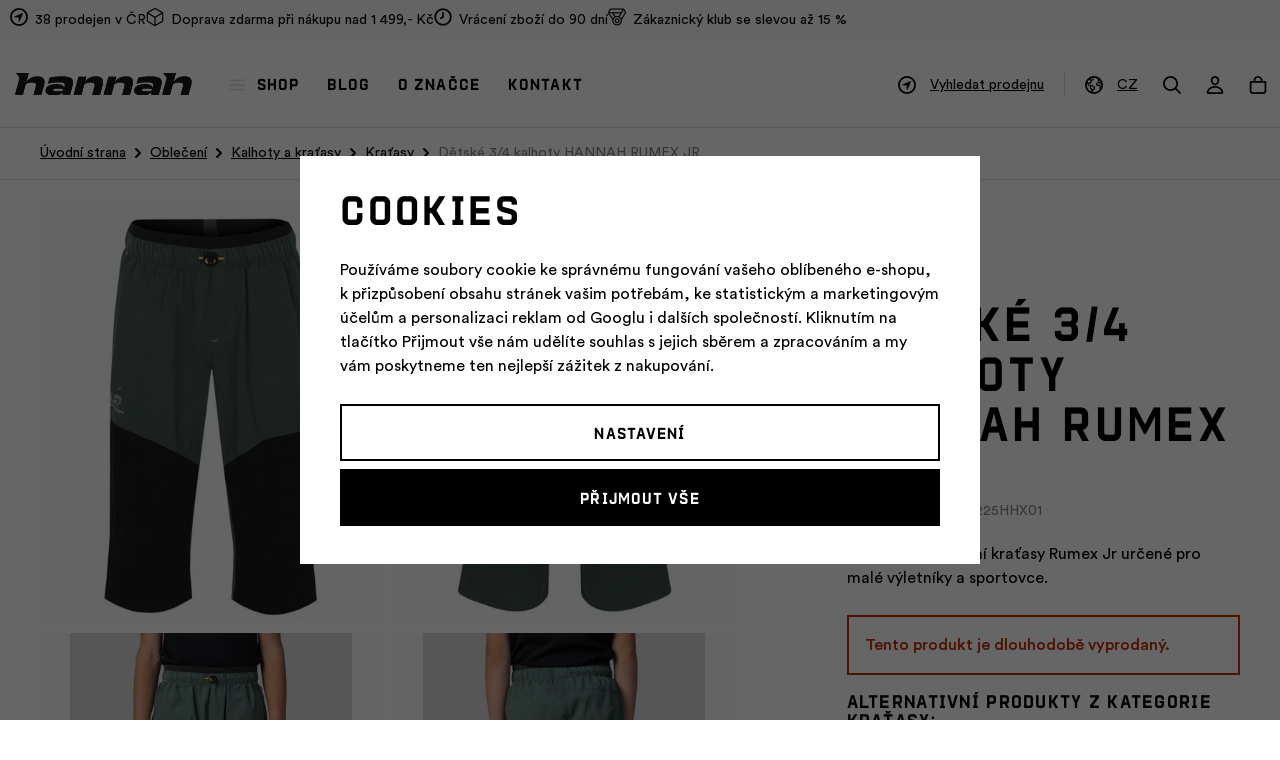

--- FILE ---
content_type: text/html; charset=UTF-8
request_url: https://www.hannah.cz/detske-3-4-kalhoty-hannah-rumex-jr_z1569/
body_size: 20377
content:
<!DOCTYPE html>


                     
    
         
            
   

    
        
                
        
        

                                                

   
   
   
   
      
   
   


<html class="no-js lang-cs" lang="cs">
<head>
   <meta charset="utf-8">
   
      <meta name="author" content="Hannah eshop">
   

   <meta name="web_author" content="wpj.cz">

   
      <meta name="description" content="Dětské tříčtvrteční kraťasy Rumex Jr jsou určeny pro malé výletníky a sportovce. Mají oblíbené stahování pasu do gumy s regulací pomocí šňůrky, dvě kapsy vpředu">
   

         <meta name="viewport" content="width=device-width, initial-scale=1">
   
   <meta property="og:title" content="Dětské 3/4 kalhoty HANNAH RUMEX JR - Hannah">
      
         <meta property="og:image" content="https://data.hannah.cz/data/tmp/108/5/25695_108.jpg?1671574326_1">
   
   <meta property="og:url" content="https://www.hannah.cz/detske-3-4-kalhoty-hannah-rumex-jr_z1569/">
   <meta property="og:type" content="website">

   
   

   
      <title>Dětské 3/4 kalhoty HANNAH RUMEX JR - Hannah</title>
   

   
      
   <link rel="preload" href="https://static.hannah.cz/web/build/fonts/ProtraktCZBold.90b44e0d.woff2" as="font" type="font/woff2" crossorigin>
   <link rel="preload" href="https://static.hannah.cz/web/build/fonts/CircularProBook.a400c316.woff2" as="font" type="font/woff2" crossorigin>
   <link rel="preload" href="https://static.hannah.cz/web/build/fonts/CircularProMedium.09dfd931.woff2" as="font" type="font/woff2" crossorigin>


      
         <link rel="stylesheet" href="https://data.hannah.cz/web/build/app.a3095520.css">
         
         
               
   <link rel="stylesheet" href="https://data.hannah.cz/web/build/product.3750760f.css">

   

   
         <link rel="canonical" href="https://www.hannah.cz/detske-3-4-kalhoty-hannah-rumex-jr_z1569/">
   

   
               <meta name="robots" content="index, follow">
         

   
         

   
   <link rel="shortcut icon" href="/templates/images/favicon.ico">
   
   
   <link rel="shortcut icon" href="https://data.hannah.cz/templates/images/favicon.ico">
   <link rel="apple-touch-icon" sizes="144x144" href="https://data.hannah.cz/templates/images/share/apple-touch-icon.png">
   <link rel="icon" type="image/png" sizes="32x32" href="https://data.hannah.cz/templates/images/share/favicon-32x32.png">
   <link rel="icon" type="image/png" sizes="16x16" href="https://data.hannah.cz/templates/images/share/favicon-16x16.png">
   <link rel="manifest" href="/templates/images/share/site.webmanifest" crossorigin="use-credentials">
   <meta name="msapplication-TileColor" content="#da532c">
   <meta name="theme-color" content="#ffffff">

   
             
       <link rel="alternate" hreflang="cs" href="https://www.hannah.cz/detske-3-4-kalhoty-hannah-rumex-jr-dark-forest-anthracite_z1569/">
          
       <link rel="alternate" hreflang="en" href="https://www.hannahoutdoor.com/3-4-trousers-hannah-kids-rumex-jr-kids-dark-forest-anthracite_z1569/">
          
       <link rel="alternate" hreflang="sk" href="https://www.hannah.sk/detske-3-4-nohavice-hannah-rumex-jr-dark-forest-anthracite_z1569/">
   
   <link rel="search" href="/vyhledavani/" type="text/html">

   <script src="https://data.hannah.cz/common/static/js/sentry-6.16.1.min.js"></script>

<script>
   Sentry.init({
      dsn: 'https://bdac53e35b1b4424b35eb8b76bcc2b1a@sentry.wpj.cz/9',
      allowUrls: [
         /www\.hannah\.cz\//
      ],
      denyUrls: [
         // Facebook flakiness
         /graph\.facebook\.com/i,
         // Facebook blocked
         /connect\.facebook\.net\/en_US\/all\.js/i,
         // Chrome extensions
         /extensions\//i,
         /^chrome:\/\//i,
         /kupshop\.local/i
      ],
      beforeSend(event) {
         if (!/FBA[NV]|PhantomJS|SznProhlizec/.test(window.navigator.userAgent)) {
            return event;
         }
      },
      ignoreErrors: [
         // facebook / ga + disabled cookies
         'fbq is not defined',
         'Can\'t find variable: fbq',
         '_gat is not defined',
         'AW is not defined',
         'Can\'t find variable: AW',
         'url.searchParams.get', // gtm koza
         // localstorage not working in incoginto mode in iOS
         'The quota has been exceeded',
         'QuotaExceededError',
         'Undefined variable: localStorage',
         'localStorage is null',
         'The operation is insecure',
         "Failed to read the 'localStorage'",
         "gtm_",
         "Can't find variable: glami",
      ]
   });

   Sentry.setTag("web", "prod_hannah_db");
   Sentry.setTag("wbpck", 1);
   Sentry.setTag("adm", 0);
   Sentry.setTag("tpl", "x");
   Sentry.setTag("sentry_v", "6.16.1");
</script>

   <script>
   window.wpj = window.wpj || {};
   wpj.onReady = wpj.onReady || [];
   wpj.jsShop = wpj.jsShop || {events:[]};

   window.dataLayer = window.dataLayer || [];
   function gtag() {
      window.dataLayer.push(arguments);
   }
   window.wpj.cookie_bar_send = true;

   wpj.getCookie = (sKey) => decodeURIComponent(
      document.cookie.replace(
         new RegExp(
            '(?:(?:^|.*;)\\s*' +
            encodeURIComponent(sKey).replace(/[\-\.\+\*]/g, '\\$&') +
            '\\s*\\=\\s*([^;]*).*$)|^.*$'
         ),
         '$1'
      )
   ) || null;

      var consents = wpj.getCookie('cookie-bar')?.split(',');

   if (!(consents instanceof Array)){
      consents = [];
   }

   consents_fields = {
      ad_storage: consents.includes('ad_storage') ? 'granted' : 'denied',
      ad_user_data: consents.includes('ad_storage') ? 'granted' : 'denied',
      ad_personalization: consents.includes('ad_storage') ? 'granted' : 'denied',
      personalization_storage: consents.includes('personalization_and_functionality_storage') ? 'granted' : 'denied',
      functionality_storage: 'granted',
      analytics_storage: consents.includes('analytics_storage') ? 'granted' : 'denied',
   };
   gtag('consent', 'default', consents_fields);

   gtag("set", "ads_data_redaction", true);

   dataLayer.push({
      'event': 'defaultConsent',
      'consents' : consents_fields,
      'version': 'v2'
   });
   </script>

<script>
   wpj.data = wpj.data || { };

      wpj.data.instagram = true;
   
   

   

   
</script>


   

         <meta name="google-site-verification" content="-qMSZ11qxhUtnrBH3Qnbi420uRkjODQUhWjDhhb4UlY">
         <meta name="google-site-verification" content="">
         <meta name="google-site-verification" content="">
   
         <meta name="facebook-domain-verification" content="">
         <meta name="facebook-domain-verification" content="">
         <meta name="facebook-domain-verification" content="">
   
   
   
          

      

   

<script>page_data = {"page":{"language":"cs","title":"D\u011btsk\u00e9 3\/4 kalhoty HANNAH RUMEX JR - Hannah","path":"\/detske-3-4-kalhoty-hannah-rumex-jr_z1569\/","currency":"CZK","currencyRate":1,"breadCrumbs":[{"id":"","name":"Dom\u016f"},{"id":660,"name":"Oble\u010den\u00ed"},{"id":1378,"name":"Kalhoty a kra\u0165asy"},{"id":647,"name":"Kra\u0165asy"},{"id":"","name":"D\u011btsk\u00e9 3\/4 kalhoty HANNAH RUMEX JR"}],"environment":"live","type":"product"},"resetRefferer":false,"event":"pageView","products":[{"id":"1569_6696","idProduct":1569,"EAN":"","code":"10011225HHX01","productCode":"10011225HHX01","hasVariations":true,"variationsIds":[6694,6695,6696],"idVariation":6696,"variationCode":"10011225HHX01116","variationName":"Velikost: 116","soldOut":40,"idAll":["10011225HHX01140","10011225HHX01128","10011225HHX01116"],"categoryMain":[{"id":660,"name":"Sportovn\u00ed oble\u010den\u00ed"},{"id":1378,"name":"Kalhoty a kra\u0165asy"},{"id":647,"name":"Kra\u0165asy"}],"categoryCurrent":[{"id":660,"name":"Oble\u010den\u00ed"},{"id":1378,"name":"Kalhoty a kra\u0165asy"},{"id":647,"name":"Kra\u0165asy"},{"id":"","name":"D\u011btsk\u00e9 3\/4 kalhoty HANNAH RUMEX JR"}],"producer":null,"campaigns":[],"name":"D\u011btsk\u00e9 3\/4 kalhoty HANNAH RUMEX JR","vat":21,"price":260,"priceWithVat":260,"priceWithoutVat":214.88,"priceVat":45.12,"priceWithoutDiscount":650,"discount":60,"hasDiscount":true,"availability":"skladem","url":"https:\/\/www.hannah.cz\/detske-3-4-kalhoty-hannah-rumex-jr_z1569\/","imageUrl":"https:\/\/data.hannah.cz\/data\/tmp\/0\/5\/25695_0.jpg?1671574326_1","position":1}],"once":false,"version":"v2"};page_data['page']['layout'] = window.innerWidth  > 991 ? 'web' : window.innerWidth > 543 ? 'tablet' : 'mobil';if (typeof userData === 'undefined') {var userData = wpj.getCookie('jsShopGtmUser');var userDataParsed = null;if(userData) {userDataParsed = JSON.parse(userData);wpj.onReady.push(function () {wpj.storage.cookies.removeItem('jsShopGtmUser');});} else {userData = localStorage.getItem('js-shop-gtm-user');if(userData) {userDataParsed = JSON.parse(userData).data;}}}if (userDataParsed) {page_data.user = userDataParsed;}dataLayer.push(page_data);</script><script src="https://data.hannah.cz/common/static/wpj/wpj.gtm.js?v2"></script><script>var urlParams = new URLSearchParams(window.location.search);var hash = location.href.split("#")[1] || urlParams.get('id_variation') || "6696";gtm_prva = {  };gtm_prva[6696] = {'id': '1569_6696','idVariation': '6696','idProduct': '1569','EAN': '8591203353076','variationName': 'Velikost: 116','code': '10011225HHX01116','price': 260,'variationCode': '10011225HHX01116','productCode': '10011225HHX01',};gtm_prva[6695] = {'id': '1569_6695','idVariation': '6695','idProduct': '1569','EAN': '8591203353083','variationName': 'Velikost: 128','code': '10011225HHX01128','price': 260,'variationCode': '10011225HHX01128','productCode': '10011225HHX01',};gtm_prva[6694] = {'id': '1569_6694','idVariation': '6694','idProduct': '1569','EAN': '8591203353090','variationName': 'Velikost: 140','code': '10011225HHX01140','price': 260,'variationCode': '10011225HHX01140','productCode': '10011225HHX01',};gtm_prva[6693] = {'id': '1569_6693','idVariation': '6693','idProduct': '1569','EAN': '8591203353106','variationName': 'Velikost: 152','code': '10011225HHX01152','price': 260,'variationCode': '10011225HHX01152','productCode': '10011225HHX01',};gtm_prva[6692] = {'id': '1569_6692','idVariation': '6692','idProduct': '1569','EAN': '8591203353113','variationName': 'Velikost: 164','code': '10011225HHX01164','price': 260,'variationCode': '10011225HHX01164','productCode': '10011225HHX01',};wpj.onReady.push(function () {$('input[name^=IDvariation], select#IDvariation').on('change', function () {gtm_getDetailImpressions($(this).val(), 'detailImpressionsVariation');});if (hash != "") {variation = gtm_getVariation(hash);product = $.extend(page_data['products'], variation);page_data = $.extend(page_data, { 'products':  product });}gtm_getDetailImpressions(hash, 'detailImpressions');});</script><script>
              wpj.onReady.push(function () {
                 [ 'logout', 'registration', 'login', 'newsletter_subscribe'].forEach(function (type) {
                    let cookieValue = wpj.storage.cookies.getItem('gtm_'+type);

                    if (cookieValue === null) {
                       return;
                    }
                    wpj.storage.cookies.removeItem('gtm_'+type);

                    cookieValue = JSON.parse(cookieValue);

                    let valueData;
                    if (type === 'newsletter_subscribe') {
                       valueData = { ...cookieValue };
                       type = 'newsletterSubscribe';
                    } else if (cookieValue instanceof Array) {
                       valueData = { data: cookieValue };
                    } else {
                       valueData = { value: cookieValue };
                    }
                     window.dataLayer.push({
                        event: 'success' +  gtm_ucfirst(type),
                           ...valueData
                     });
                 });
              });
              function gtm_ucfirst(str) {
                   if (!str || typeof str !== 'string') return str;
                   return str.charAt(0).toUpperCase() + str.slice(1);
               }
           </script>      <!-- Google Tag Manager -->
   <script data-cookieconsent="ignore">(function(w,d,s,l,i) {w[l] = w[l] || [];w[l].push({'gtm.start': new Date().getTime(), event: 'gtm.js'});
         var f = d.getElementsByTagName(s)[0],j=d.createElement(s),dl=l != 'dataLayer' ? '&l=' + l : '';
         j.async = true;j.src='//www.googletagmanager.com/gtm.js?id=' + i + dl;f.parentNode.insertBefore(j, f);
      })(window, document, 'script', 'dataLayer', 'GTM-NGZMCCN');</script>
   <!-- End Google Tag Manager -->
</head>
<body >



<!-- Google Tag Manager -->
   <noscript>
       <iframe src="//www.googletagmanager.com/ns.html?id=GTM-NGZMCCN" height="0" width="0" style="display:none;visibility:hidden"></iframe>
   </noscript>
<!-- End Google Tag Manager -->


   
   
      
   <div class="header-top">
      <div class="container">
         <div class="header-badges">
            
                                                               <div class="w-media align-items-center"><a href="/prodejny/" class="w-badge-link"></a><div class="w-media-img"><span class="fc icons_gps"></span></div><div class="w-media-body"><div class="w-text"><p><a href="/prodejny/" data-type="internal">38 prodejen v ČR</a></p> </div></div></div>
                                                   <div class="w-media align-items-end"><a href="/doprava-a-platba/" class="w-badge-link"></a><div class="w-media-img"><span class="fc icons_package"></span></div><div class="w-media-body"><div class="w-text"><p>Doprava zdarma při nákupu nad 1 499,- Kč</p> </div> </div></div> 
                                                   <div class="w-media align-items-center"><a href="/vratit-zbozi/" class="w-badge-link"></a><div class="w-media-img"><span class="fc icons_time"></span></div><div class="w-media-body"><div class="w-text"><p>Vrácení zboží do 90 dní</p> </div> </div></div> 
                                                   <div class="w-media align-items-center"><a href="/zakaznicky-klub/" class="w-badge-link"></a><div class="w-media-img"><span class="fc icons_medal"></span></div><div class="w-media-body"><div class="w-text"><p>Zákaznický klub se slevou až 15 %</p> </div> </div></div> 
                                    </div>
      </div>
   </div>


<div class="header-sticky-helper"></div>
<header class="header">
   <div class="container display-flex">
      <a href="/" title="Hannah – Outdoorové oblečení a vybavení" class="logo">
         <img src="https://data.hannah.cz/templates/images/logo.svg?v=2" width="182" height="23" class="img-responsive"
              alt="Hannah – Outdoorové oblečení a vybavení">
      </a>

      <div class="header-menu">
   <ul>
      <li class="active">
         <a href="#" data-toggle="sections-menu" class="sections-menu-item"><i class="fc icons_burger"></i>Shop</a>
      </li>
               <li >
            <a href="/blog/" >
               Blog
            </a>
                     </li>
               <li >
            <a href="/o-znacce/" >
               O značce
            </a>
                     </li>
               <li >
            <a href="/kontakt/" >
               Kontakt
            </a>
                     </li>
         </ul>
</div>


      <div class="header-icons">
                     <div class="header-store header-icon">
               <a href="/prodejny/">
                  <span class="fc icons_gps"></span>
                  <span>Vyhledat prodejnu</span>
               </a>
            </div>
         
                     <div class="header-lang header-icon">
               <a href="#" data-focus-opener="language-switcher">
                  <span class="fc icons_world"></span>
                  <span>CZ</span>
               </a>
            </div>
         
         <div class="header-search header-icon">
            <a href="/vyhledavani/" data-toggle="search">
               <span class="fc icons_search"></span>
            </a>
         </div>

                     <div class="header-login header-icon" id="js-shop-user">
               <a href="/prihlaseni/" class="cart-signin">
                  <span class="fc icons_user"></span>
               </a>
            </div>
            <div class="header-cart header-icon" id="js-shop-cart-info">
   <a href="/kosik/" class='empty'>
      <span class='fc icons_cart'></span>
      <span class='price'></span>
   </a>
</div>

<div id="js-shop-cart">
</div>
         
               </div>
      <div class="header-burger">
         <button type="button" onclick="window.wpj.mobilemenu.open()">
            <span class="fc icons_burger"></span>
         </button>
      </div>
   </div>
</header>

<div class="header-search-outer">
   <div class="header-search-inner" data-search-form>
      <div class="container">
         <form method="get" role="search" action="/vyhledavani/">
            <input type="text" name="search" value="" maxlength="100" class="form-control autocomplete-control"
                   placeholder="Hledaný výraz" aria-label="Hledaný výraz" autocomplete="off" data-search-input>
            <button name="submit" type="submit" value="Hledat" class="btn btn-primary btn-block"><span>Hledat</span></button>
            <button class="search-toggle" data-toggle="search" aria-label="Zavřít"><i class="fc lightbox_close"></i></button>
         </form>
      </div>
   </div>
</div>

<script id="productSearch" type="text/x-dot-template">
      <div class="autocomplete-inner">
      
      {{? it.items.Produkty || it.items.Kategorie || it.items.Vyrobci || it.items.Clanky || it.items.Stranky }}


      <div class="autocomplete-products">
         {{? it.items.Kategorie }}
         <div class="autocomplete-categories">
            
            <p class="title-default">Kategorie</p>
            
            <ul>
               {{~it.items.Kategorie.items :item :index}}
               <li data-autocomplete-item="section">
                  <a href="/presmerovat/?type=category&id={{=item.id}}">{{=item.name}}</a>
               </li>
               {{~}}
            </ul>
         </div>
         {{?}}
         {{? it.items.Produkty }}
         <div class="autocomplete-products-inner">
            
            <p class="title-default">Produkty</p>
            
            <ul>
               {{~it.items.Produkty.items :item :index}}
                  {{? index < 4 }}
                  <li data-autocomplete-item="product">
                     <a href="/presmerovat/?type=product&id={{=item.id}}">
                        {{? item.image }}
                        <img src="{{=item.image}}" alt="{{=item.label}}">
                        {{??}}
                        <img src="/templates/images/no-img.jpg" alt="{{=item.label}}">
                        {{?}}
                        <div class="title-wrapper">
                           <span class="title">{{=item.label}}</span>
                           {{? item.price && parseFloat(item.price) > 0 }}
                           <span class="price">{{=item.price}}</span>
                           {{?}}
                        </div>
                     </a>
                  </li>
                  {{?}}
               {{~}}
            </ul>
         </div>
         {{?}}
      </div>
      <div class="autocomplete-side">
         {{? it.items.Clanky }}
         <div class="autocomplete-categories">
            <p class="title-default">Blog</p>
            <ul>
               {{~it.items.Clanky.items :item :index}}
               <li data-autocomplete-item="section">
                  <a href="/presmerovat/?type=article&id={{=item.id}}">{{=item.label}}</a>
               </li>
               {{~}}
            </ul>
         </div>
         {{?}}
         {{? it.items.Stranky }}
         <div class="autocomplete-pages">
            <p class="title-default">Stránky</p>
            <ul>
               {{~it.items.Stranky.items :item :index}}
               <li data-autocomplete-item="section">
                  <a href="/presmerovat/?type=page&id={{=item.id}}">
                     {{=item.label}}
                  </a>
               </li>
               {{~}}
            </ul>
         </div>
         {{?}}
      </div>
      
      <div class="ac-showall" data-autocomplete-item="show-all">
         <a href="" class="btn btn-primary btn-block">Zobrazit všechny výsledky</a>
      </div>
      
      {{??}}
      <div class="autocomplete-noresult">
         <p>
            
            Žádný výsledek
            
         </p>
      </div>
      {{?}}
      
   </div>
</script>

<script>
   
   wpj.onReady.push(function () {
      $('[data-search-input]').productSearch();
   });
   
</script>

 <div class="main-sections-menu" data-sections-menu><div class="bg-img"></div><div class="container"><div class="sections-menu-header"><a href="/" title="Hannah – Outdoorové oblečení a vybavení" class="logo"><img src="https://data.hannah.cz/templates/images/logo-icon.svg" width="29" height="23" class="img-responsive" alt="Hannah – Outdoorové oblečení a vybavení" loading="lazy"></a><a href="#" data-toggle="sections-menu" class="close-link">Zavřít<i class="fc icons_close"></i></a></div><div class="sections-menu-wrapper"><div class="sections-menu-recommended"><h5>Doporučujeme</h5><a href="/novinky/" class="flag flag-section flag-section-1177">Novinky</a><a href="/novinky-ski-a-skitouring/" class="flag flag-section flag-section-1453">SKI &amp; SKITOURING</a><a href="/everyday-produkty/" class="flag flag-section flag-section-1347">EVERYDAY KOLEKCE</a></div><div class="sections-menu"><div class="sections-menu-tabs tabs" data-tabs="sections-menu-tabs"><a href="#tabs-1" class="nav-link active" data-tab-target="#tabs-1" data-tabs="nav">Vše</a><div class="tab-pane active" id="tabs-1" data-tabs="content"><div class="sections-menu-tab-inner"><div class="sections-menu-category" data-category="660"><h5><a href="/obleceni/">Oblečení</a></h5><ul><li class="nav-item" data-navitem="645"><a href="/bundy-a-vesty/" class="nav-link-item">Bundy a vesty</a></li><li class="nav-item" data-navitem="661"><a href="/mikiny-a-svetry/" class="nav-link-item">Mikiny a svetry</a></li><li class="nav-item" data-navitem="649"><a href="/tricka/" class="nav-link-item">Trička</a></li><li class="nav-item" data-navitem="1378"><a href="/kalhoty-kratasy/" class="nav-link-item">Kalhoty a kraťasy</a></li><li class="nav-item" data-navitem="1379"><a href="/termopradlo/" class="nav-link-item">Termoprádlo</a></li><li class="nav-item" data-navitem="650"><a href="/cepice/" class="nav-link-item">Čepice</a></li><li class="nav-item" data-navitem="1454"><a href="/cepice/?dynamic_filter%5Bparameters%5D%5B59%5D%5Bvalue%5D%5B0%5D=1263" class="nav-link-item">Kukly</a></li><li class="nav-item" data-navitem="651"><a href="/ponozky/" class="nav-link-item">Ponožky</a></li><li class="nav-item" data-navitem="1214"><a href="/rukavice/" class="nav-link-item">Rukavice</a></li><li class="nav-item" data-navitem="648"><a href="/saty-a-sukne/" class="nav-link-item">Šaty a sukně</a></li></ul></div><div class="sections-menu-category" data-category="643"><h5><a href="/vybaveni/">Vybavení</a></h5><ul><li class="nav-item" data-navitem="641"><a href="/batohy-a-tasky/" class="nav-link-item">Batohy a tašky</a></li><li class="nav-item" data-navitem="642"><a href="/stany/" class="nav-link-item">Stany</a></li><li class="nav-item" data-navitem="658"><a href="/karimatky/" class="nav-link-item">Karimatky</a></li><li class="nav-item" data-navitem="644"><a href="/spaci-pytle/" class="nav-link-item">Spací pytle</a></li><li class="nav-item" data-navitem="659"><a href="/trekove-hole/" class="nav-link-item">Trekové hole</a></li></ul></div><div class="sections-menu-category" data-category="668"><h5><a href="/doplnky/">Doplňky</a></h5><ul><li class="nav-item" data-navitem="657"><a href="/sandaly/" class="nav-link-item">Sandály</a></li><li class="nav-item" data-navitem="1455"><a href="/trekove-boty/" class="nav-link-item">Trekové boty</a></li><li class="nav-item" data-navitem="1301"><a href="/udrzba-obleceni/" class="nav-link-item">Údržba oblečení</a></li><li class="nav-item" data-navitem="1348"><a href="/darkove-poukazy/" class="nav-link-item">Dárkové poukazy</a></li></ul></div><div class="sections-menu-category" data-category="1353"><h5><a href="/outlet/">% Outlet</a></h5><ul><li class="nav-item" data-navitem="1357"><a href="/outlet-tricka/" class="nav-link-item">Trička</a></li><li class="nav-item" data-navitem="1374"><a href="/outlet-kalhoty-kratasy/" class="nav-link-item">Kalhoty a kraťasy</a></li><li class="nav-item" data-navitem="1373"><a href="/outlet-saty-sukne/" class="nav-link-item">Šaty a sukně</a></li><li class="nav-item" data-navitem="1359"><a href="/outlet-mikiny/" class="nav-link-item">Mikiny</a></li><li class="nav-item" data-navitem="1372"><a href="/outlet-bundy-vesty/" class="nav-link-item">Bundy a vesty</a></li><li class="nav-item" data-navitem="1375"><a href="/outlet-cepice-celenky/" class="nav-link-item">Čepice a čelenky</a></li></ul></div></div></div><a href="#tabs-7" class="nav-link" data-url="muzi/" data-tab-target="#tabs-7" data-tabs="nav">Muži</a><div class="tab-pane" id="tabs-7" data-tabs="content"><div class="sections-menu-tab-inner"><div class="sections-menu-category" data-category="669"><h5><a href="/panske-obleceni/">Oblečení</a></h5><ul><li class="nav-item" data-navitem="20"><a href="/panske-bundy-a-vesty/" class="nav-link-item">Bundy a vesty</a></li><li class="nav-item" data-navitem="77"><a href="/panska-tricka/" class="nav-link-item">Trička</a></li><li class="nav-item" data-navitem="88"><a href="/panske-mikiny-a-svetry/" class="nav-link-item">Mikiny a svetry</a></li><li class="nav-item" data-navitem="1380"><a href="/panske-kalhoty-kratasy/" class="nav-link-item">Kalhoty a kraťasy</a></li><li class="nav-item" data-navitem="1384"><a href="/panske-termopradlo/" class="nav-link-item">Termoprádlo</a></li><li class="nav-item" data-navitem="1219"><a href="/panske-ponozky/" class="nav-link-item">Ponožky</a></li></ul></div><div class="sections-menu-category" data-category="1434"><h5><a href="/darkove-poukazy/">Ostatní</a></h5><ul><li class="nav-item" data-navitem="1350"><a href="/darkove-poukazy/" class="nav-link-item">Dárkové poukazy</a></li><li class="nav-item" data-navitem="1456"><a href="/panske-trekove-boty/" class="nav-link-item">Trekové boty</a></li><li class="nav-item" data-navitem="1457"><a href="/panske-sandaly/" class="nav-link-item">Sandály</a></li></ul></div></div></div><a href="#tabs-8" class="nav-link" data-url="zeny/" data-tab-target="#tabs-8" data-tabs="nav">Ženy</a><div class="tab-pane" id="tabs-8" data-tabs="content"><div class="sections-menu-tab-inner"><div class="sections-menu-category" data-category="670"><h5><a href="/damske-obleceni/">Oblečení</a></h5><ul><li class="nav-item" data-navitem="29"><a href="/damske-bundy-a-vesty/" class="nav-link-item">Bundy a vesty</a></li><li class="nav-item" data-navitem="97"><a href="/damska-tricka/" class="nav-link-item">Trička</a></li><li class="nav-item" data-navitem="98"><a href="/damske-mikiny-a-svetry/" class="nav-link-item">Mikiny a svetry</a></li><li class="nav-item" data-navitem="1381"><a href="/damske-kalhoty-kratasy/" class="nav-link-item">Kalhoty a kraťasy</a></li><li class="nav-item" data-navitem="1385"><a href="/damske-termopradlo/" class="nav-link-item">Termoprádlo</a></li><li class="nav-item" data-navitem="96"><a href="/damske-sukne-a-saty/" class="nav-link-item">Sukně a šaty</a></li><li class="nav-item" data-navitem="1220"><a href="/damske-ponozky/" class="nav-link-item">Ponožky</a></li></ul></div><div class="sections-menu-category" data-category="1435"><h5><a href="/darkove-poukazy/">Ostatní</a></h5><ul><li class="nav-item" data-navitem="1351"><a href="/darkove-poukazy/" class="nav-link-item">Dárkové poukazy</a></li><li class="nav-item" data-navitem="1458"><a href="/damske-trekove-boty/" class="nav-link-item">Trekové boty</a></li><li class="nav-item" data-navitem="1459"><a href="/damske-sandaly/" class="nav-link-item">Sandály</a></li></ul></div></div></div><a href="#tabs-55" class="nav-link" data-url="deti/" data-tab-target="#tabs-55" data-tabs="nav">Děti</a><div class="tab-pane" id="tabs-55" data-tabs="content"><div class="sections-menu-tab-inner"><div class="sections-menu-category" data-category="671"><h5><a href="/detske-obleceni/">Oblečení</a></h5><ul><li class="nav-item" data-navitem="105"><a href="/detske-bundy/" class="nav-link-item">Bundy a vesty</a></li><li class="nav-item" data-navitem="101"><a href="/detske-mikiny-a-svetry/" class="nav-link-item">Mikiny a svetry</a></li><li class="nav-item" data-navitem="100"><a href="/detska-tricka/" class="nav-link-item">Trička</a></li><li class="nav-item" data-navitem="1383"><a href="/detske-kalhoty-kratasy/" class="nav-link-item">Kalhoty a kraťasy</a></li></ul></div><div class="sections-menu-category" data-category="1436"><h5><a href="/darkove-poukazy/">Ostatní</a></h5><ul><li class="nav-item" data-navitem="1352"><a href="/darkove-poukazy/" class="nav-link-item">Dárkové poukazy</a></li></ul></div></div></div></div><div class="sections-menu-category" data-category="53"><h5><a href="/aktivity/">Vybírej podle aktivity</a></h5><ul><li class="nav-item" data-navitem="70"><a href="/aktivni-pohyb/" class="nav-link-item"><i class="fc icons_sections_aktivni-pohyb"></i><span>Aktivní pohyb</span></a></li><li class="nav-item" data-navitem="68"><a href="/turistika/" class="nav-link-item"><i class="fc icons_sections_turistika"></i><span>Turistika</span></a></li><li class="nav-item" data-navitem="75"><a href="/kempovani/" class="nav-link-item"><i class="fc icons_sections_kempovani"></i><span>Kempování</span></a></li><li class="nav-item" data-navitem="74"><a href="/skialp/" class="nav-link-item"><i class="fc icons_sections_skialpinismus"></i><span>Skialp</span></a></li><li class="nav-item" data-navitem="1304"><a href="/sjezdove-lyzovani/" class="nav-link-item"><i class="fc icons_sections_sjezdove-lyzovani"></i><span>Sjezd</span></a></li><li class="nav-item" data-navitem="71"><a href="/bezecke-lyzovani/" class="nav-link-item"><i class="fc icons_sections_bezecke-lyzovani"></i><span>Běžky</span></a></li><li class="nav-item" data-navitem="73"><a href="/zimni-sporty/" class="nav-link-item"><i class="fc icons_sections_zimni_sporty"></i><span>Zimní sporty</span></a></li><li class="nav-item" data-navitem="72"><a href="/beh-a-cyklistika/" class="nav-link-item"><i class="fc icons_sections_cyklistika"></i><span>Běh a cyklistika</span></a></li></ul></div></div><div class="sections-menu-banner-wrapper"><div class="sections-menu-banner has-overlay" data-tracking-view='{"event":"promotionView","promotions":[{"id":565,"name":"Pro\u0161l\u00e1pni si hory","creative":"Eshop banner v menu","position":1}],"_clear":true,"once":false,"version":"v2"}'><div class="img"><img data-src="https://data.hannah.cz/data/tmp/30/5/57275_30.cs.jpg?1768548178_1" class="img-fluid" alt="" width="410" height="557"></div><div class="content"><p class="descr descr-white">Prošlápni si hory</p><p class="descr descr-alt descr-white">s novou image</p><div class="btns"><a href="/proslapni-si-hory/" data-tracking-click='{"event":"promotionClick","promotions":[{"id":565,"name":"Pro\u0161l\u00e1pni si hory","creative":"Eshop banner v menu","position":1}],"_clear":true,"once":false,"version":"v2"}'> Vyber si &gt;&gt; </a></div></div><a href="/proslapni-si-hory/" class="href-overlay" data-tracking-click='{"event":"promotionClick","promotions":[{"id":565,"name":"Pro\u0161l\u00e1pni si hory","creative":"Eshop banner v menu","position":1}],"_clear":true,"once":false,"version":"v2"}'></a></div></div></div></div></div><div class="main-sections-menu-overlay" data-toggle="sections-menu"></div> 





   

   
      <div class="breadecrumbs-container">
         <div class="container">
            
   <ul class="breadcrumbs ">
                           <li><a href="/" title="Zpět na úvod">Úvodní strana</a></li>
                                       <li><a href="/obleceni/" title="Zpět na Oblečení">Oblečení</a></li>
                                       <li><a href="/kalhoty-kratasy/" title="Zpět na Kalhoty a kraťasy">Kalhoty a kraťasy</a></li>
                                       <li><a href="/kratasy/" title="Zpět na Kraťasy">Kraťasy</a></li>
                                       <li class="active">Dětské 3/4 kalhoty HANNAH RUMEX JR</li>
                     </ul>

         </div>
      </div>
   

   

   
   <main class="main product-main">
      <div class="product-top">
         <div class="container">
            <div class="row">
               <div class="col-xl-7 col-lg-6">
                                       <div class="product-gallery" data-gallery-wrapper>
   <div class="product-photo-main">
      <div class="row">
         <div class="col-xs-6 col-xxs-12 gallery-item">
            <div class="gallery-item-inner" data-href="https://data.hannah.cz/data/tmp/0/5/25695_0.jpg?1671574326_1"
                 data-rel="gallery" data-main-image-link>
               <img src="https://data.hannah.cz/data/tmp/3/5/25695_3.jpg?1671574326_1"
                    width="478" height="590"
                    alt="Dětské 3/4 kalhoty HANNAH RUMEX JR" class="img-responsive" data-main-image>
            </div>
         </div>

                     
                                                                                             <div class="col-xs-6 col-xxs-12 gallery-item">
                     <div data-href="https://data.hannah.cz/data/tmp/0/6/25696_0.jpg?1671574326_1" class="gallery-item-inner" data-rel="gallery" data-image-id="25696">
                        <img src="https://data.hannah.cz/data/tmp/3/6/25696_3.jpg?1671574326_1" data-src="https://data.hannah.cz/data/tmp/3/6/25696_3.jpg?1671574326_1"
                             alt="Dětské 3/4 kalhoty HANNAH RUMEX JR"
                             width="478" height="590"
                             class="img-responsive">
                     </div>
                  </div>
                                                                                                            <div class="col-xs-6 col-xxs-12 gallery-item">
                     <div data-href="https://data.hannah.cz/data/tmp/0/7/25697_0.jpg?1671574326_1" class="gallery-item-inner" data-rel="gallery" data-image-id="25697">
                        <img src="https://data.hannah.cz/data/tmp/3/7/25697_3.jpg?1671574326_1" data-src="https://data.hannah.cz/data/tmp/3/7/25697_3.jpg?1671574326_1"
                             alt="Dětské 3/4 kalhoty HANNAH RUMEX JR"
                             width="478" height="590"
                             class="img-responsive">
                     </div>
                  </div>
                                                                                                            <div class="col-xs-6 col-xxs-12 gallery-item">
                     <div data-href="https://data.hannah.cz/data/tmp/0/8/25698_0.jpg?1671574326_1" class="gallery-item-inner" data-rel="gallery" data-image-id="25698">
                        <img src="https://data.hannah.cz/data/tmp/3/8/25698_3.jpg?1671574326_1" data-src="https://data.hannah.cz/data/tmp/3/8/25698_3.jpg?1671574326_1"
                             alt="Dětské 3/4 kalhoty HANNAH RUMEX JR"
                             width="478" height="590"
                             class="img-responsive">
                     </div>
                  </div>
                                                                                                            <button data-href="https://data.hannah.cz/data/tmp/0/9/25699_0.jpg?1671574326_1" data-rel="gallery" class="btn btn-white gallery-more-photos" data-image-id="25699">
                     <img src="[data-uri]" data-src="https://data.hannah.cz/data/tmp/3/9/25699_3.jpg?1671574326_1"
                          alt="Dětské 3/4 kalhoty HANNAH RUMEX JR" class="img-responsive">
                     <span class="fc icons_photo"></span>
                     <span class="count count-desktop">+2
                        &nbsp;další</span>
                     <span class="count count-tablet">+4
                        &nbsp;další</span>
                  </button>
                                                                                                            <div class="col-xs-6 col-xxs-12 gallery-item gallery-item-hidden">
                     <div data-href="https://data.hannah.cz/data/tmp/0/0/25700_0.jpg?1671574326_1" class="gallery-item-inner" data-rel="gallery" data-image-id="25700">
                        <img src="[data-uri]" data-src="https://data.hannah.cz/data/tmp/3/0/25700_3.jpg?1671574326_1"
                             alt="Dětské 3/4 kalhoty HANNAH RUMEX JR"
                             width="478" height="590"
                             class="img-responsive">
                     </div>
                  </div>
                                          </div>
   </div>

         <div class="product-gallery-resp">
         <div class="product-gallery-resp-inner">
                                       <div class="gallery-item-resp active">
                  <a href="https://data.hannah.cz/data/tmp/0/5/25695_0.jpg?1671574326_1"
                     data-image-thumb="https://data.hannah.cz/data/tmp/3/5/25695_3.jpg?1671574326_1">
                     <img src="https://data.hannah.cz/data/tmp/4/5/25695_4.jpg?1671574326_1"
                          alt="Dětské 3/4 kalhoty HANNAH RUMEX JR"
                          width="73" height="90" loading="lazy"
                          class="img-fluid">
                  </a>
               </div>
                                       <div class="gallery-item-resp">
                  <a href="https://data.hannah.cz/data/tmp/0/6/25696_0.jpg?1671574326_1" data-image-thumb="https://data.hannah.cz/data/tmp/3/6/25696_3.jpg?1671574326_1">
                     <img src="https://data.hannah.cz/data/tmp/4/6/25696_4.jpg?1671574326_1"
                          alt="Dětské 3/4 kalhoty HANNAH RUMEX JR"
                          width="73" height="90" loading="lazy"
                          class="img-fluid">
                  </a>
               </div>
                           <div class="gallery-item-resp">
                  <a href="https://data.hannah.cz/data/tmp/0/7/25697_0.jpg?1671574326_1" data-image-thumb="https://data.hannah.cz/data/tmp/3/7/25697_3.jpg?1671574326_1">
                     <img src="https://data.hannah.cz/data/tmp/4/7/25697_4.jpg?1671574326_1"
                          alt="Dětské 3/4 kalhoty HANNAH RUMEX JR"
                          width="73" height="90" loading="lazy"
                          class="img-fluid">
                  </a>
               </div>
                           <div class="gallery-item-resp">
                  <a href="https://data.hannah.cz/data/tmp/0/8/25698_0.jpg?1671574326_1" data-image-thumb="https://data.hannah.cz/data/tmp/3/8/25698_3.jpg?1671574326_1">
                     <img src="https://data.hannah.cz/data/tmp/4/8/25698_4.jpg?1671574326_1"
                          alt="Dětské 3/4 kalhoty HANNAH RUMEX JR"
                          width="73" height="90" loading="lazy"
                          class="img-fluid">
                  </a>
               </div>
                           <div class="gallery-item-resp">
                  <a href="https://data.hannah.cz/data/tmp/0/9/25699_0.jpg?1671574326_1" data-image-thumb="https://data.hannah.cz/data/tmp/3/9/25699_3.jpg?1671574326_1">
                     <img src="https://data.hannah.cz/data/tmp/4/9/25699_4.jpg?1671574326_1"
                          alt="Dětské 3/4 kalhoty HANNAH RUMEX JR"
                          width="73" height="90" loading="lazy"
                          class="img-fluid">
                  </a>
               </div>
                           <div class="gallery-item-resp">
                  <a href="https://data.hannah.cz/data/tmp/0/0/25700_0.jpg?1671574326_1" data-image-thumb="https://data.hannah.cz/data/tmp/3/0/25700_3.jpg?1671574326_1">
                     <img src="https://data.hannah.cz/data/tmp/4/0/25700_4.jpg?1671574326_1"
                          alt="Dětské 3/4 kalhoty HANNAH RUMEX JR"
                          width="73" height="90" loading="lazy"
                          class="img-fluid">
                  </a>
               </div>
                     </div>
      </div>
   </div>

                                 </div>

               <div class="col-xl-4 col-lg-offset-1 col-lg-5">
                  <div class="product-top-content">
                     <div class="product-flags">
                        
   
   
   
         <span class="flag flag-discount">
         -60 %
      </span>
   
                        
                                                       
                     </div>
                     <h1 class="h2">Dětské 3/4 kalhoty HANNAH RUMEX JR</h1>
                        <div data-reload="variation-2">
               <p class="product-code">Kód produktu:&nbsp;10011225HHX01</p>
         </div>


                                             <p class="perex">Dětské tříčtvrteční kraťasy Rumex Jr určené pro malé výletníky a sportovce.</p>
                     
                                             
                     
                                             <div class="alert alert-danger">
   <strong>
       Tento produkt je dlouhodobě vyprodaný.
   </strong>
</div>


   <p class="title-default">
      Alternativní produkty z kategorie <a href="/kratasy/">Kraťasy</a>:
   </p>
   <div class="similar-row row">
          <div class="col-xxs-12 ">
      <div class="similar-product">
         <a href="/detske-kratasy-hannah-termus-jr_z1075/" class="image">
            <img src="https://data.hannah.cz/data/tmp/4/2/44372_4.jpg?1681302692_1" alt="" class="img-responsive">
         </a>
         <div>
            <p class="title">
               <a href="/detske-kratasy-hannah-termus-jr_z1075/" title="Dětské kraťasy HANNAH TERMUS JR" >
                   Dětské kraťasy HANNAH TERMUS JR
               </a>
            </p>
            <p class="delivery delivery-0">
                skladem
            </p>
            <p class="price">490 Kč</p>
         </div>
      </div>
   </div>
   <div class="col-xxs-12 ">
      <div class="similar-product">
         <a href="/panske-kratasy-hannah-savely_z1108/" class="image">
            <img src="https://data.hannah.cz/data/tmp/4/7/23217_4.jpg?1671574012_1" alt="" class="img-responsive">
         </a>
         <div>
            <p class="title">
               <a href="/panske-kratasy-hannah-savely_z1108/" title="Pánské kraťasy HANNAH SAVELY" >
                   Pánské kraťasy HANNAH SAVELY
               </a>
            </p>
            <p class="delivery delivery-0">
                skladem
            </p>
            <p class="price">875 Kč</p>
         </div>
      </div>
   </div>
   <div class="col-xxs-12 ">
      <div class="similar-product">
         <a href="/damske-kratasy-hannah-rue_z1115/" class="image">
            <img src="https://data.hannah.cz/data/tmp/4/3/23263_4.jpg?1671574017_1" alt="" class="img-responsive">
         </a>
         <div>
            <p class="title">
               <a href="/damske-kratasy-hannah-rue_z1115/" title="Dámské kraťasy HANNAH RUE" >
                   Dámské kraťasy HANNAH RUE
               </a>
            </p>
            <p class="delivery delivery-0">
                skladem
            </p>
            <p class="price">695 Kč</p>
         </div>
      </div>
   </div>

   </div>
                                       </div>
               </div>
            </div>
         </div>
      </div>

      

                           
<div class="product-bottom">
   <div class="product-sticky-info-wrapper">
      <div class="container">
         <div class="row">
            <div class="col-xl-10 col-xl-offset-1 col-xxs-12">
               <div class="product-sticky-info-inner">
                  <div class="product-sticky-nav tabs">
                     <a href="#description" class="nav-link" data-scrollto>Popis produktu</a>
                                             <a href="#video" class="nav-link" data-scrollto>Video</a>
                                                                                       <a href="#reviews" class="nav-link" data-scrollto>Hodnocení</a>
                                       </div>

                  <div class="product-sticky-info">
                                             <div class="img">
                                                      <img src="https://data.hannah.cz/data/tmp/24/5/25695_24.jpg?1671574326_1" width="70" height="85" loading="lazy" alt="Dětské 3/4 kalhoty HANNAH RUMEX JR">
                        </div>
                                          <div class="content">
                        <div>
                           <p class="title">Dětské 3/4 kalhoty HANNAH RUMEX JR</p>
                           

   <div data-reload="variation-3">
      <span class="price">260 Kč</span>
               <span class="delivery delivery-0">skladem</span>
         </div>
                        </div>
                                                   <div>
                              <a href="#product-form" class="btn-link" data-scrollto>Koupit</a>
                           </div>
                                             </div>
                  </div>
               </div>
            </div>
         </div>
      </div>
   </div>

   <a href="#description" class="alter-nav-link active" data-opener="#description">Popis produktu</a>
<div class="product-description active" id="description">
   <div class="container">
      <div class="row">
         <div class="col-xl-4 col-xl-offset-1 col-lg-5 col-xxs-12">
                           <h6>Popis produktu</h6>
               <h2>Dětské 3/4 kalhoty HANNAH RUMEX JR</h2>
               <p>Dětské tříčtvrteční kraťasy <strong>Rumex Jr </strong>jsou určeny pro malé výletníky a sportovce. Mají oblíbené stahování pasu do gumy s regulací pomocí šňůrky, dvě kapsy vpředu a střih, který neomezuje v žádném pohybu. Trendy vzhled a příjemný pocit při nošení je dán díky speciální úpravě průmyslovým praním.</p>

<p> </p>
            
            
               <div class="product-params">
      <h5>Parametry</h5>

      <table>
                                    <tr>
                                       <td>Pohlaví</td>
                  
                  <td>
                                             Dětské                                       </td>
               </tr>
                                                <tr>
                                       <td>Vhodné pro aktivity</td>
                  
                  <td>
                                             Turistika a cestování                                       </td>
               </tr>
                                                <tr>
                                       <td>Složení</td>
                  
                  <td>
                                             75 % cotton + 25 % polyamid                                       </td>
               </tr>
                                                <tr>
                                       <td>Typ produktu</td>
                  
                  <td>
                                             3/4 kalhoty                                       </td>
               </tr>
                                                <tr>
                                       <td>Barva</td>
                  
                  <td>
                                             dark forest/anthracite                                       </td>
               </tr>
                                                                     <tr>
                                       <td>Kolekce</td>
                  
                  <td>
                                             Kids                                       </td>
               </tr>
                                                                                                               </table>
   </div>

               
   <h5>Vhodné pro aktivity</h5>
   <div class="product-activity-params">
               <div class="product-activity-param">
            <i class="fc icons_sections_turistika"></i>
            <p>Turistika a cestování</p>
         </div>
         </div>

                     </div>

                                                                                                                  
                                          
         <div class="col-xl-5 col-lg-offset-1 col-lg-6 col-xxs-12">
                                                               <img src="https://data.hannah.cz/data/tmp/23/9/25699_23.jpg?1671574326_1"
                       alt="Dětské 3/4 kalhoty HANNAH RUMEX JR"
                       class="img-responsive product-content-photo" loading="lazy" width="685"
                       height="685">
                                                                              <img src="https://data.hannah.cz/data/tmp/23/0/25700_23.jpg?1671574326_1"
                       alt="Dětské 3/4 kalhoty HANNAH RUMEX JR"
                       class="img-responsive product-content-photo" loading="lazy" width="685"
                       height="685">
                                    </div>

      </div>
   </div>
</div>


         <a href="#video" class="alter-nav-link" data-opener="#video">Video</a>
      <div class="product-video" id="video">
         <div class="container">
            <div class="row">
               <div class="col-xl-10 col-xl-offset-1 col-xxs-12">
                  <h2>Video</h2>
                                                            <div class="video-wrapper">
                        <iframe frameborder="0" allow="accelerometer; autoplay; clipboard-write; encrypted-media; gyroscope; picture-in-picture" allowfullscreen src="https://www.youtube.com/embed/gpkzr1xsi0U"></iframe>
                     </div>
                                 </div>
            </div>
         </div>
      </div>
   
   
         <a href="#reviews" class="alter-nav-link" data-opener="#reviews">Hodnocení</a>
      <div class="container">
   <div class="product-reviews-wrapper" id="reviews">
      <div class="row">
         <div class="col-xl-4 col-xl-offset-1 col-lg-4 col-xxs-12">
            <div class="reviews-title">
               <div class="reviews-title-inner">
                  <h6>Zákazníci hodnotí</h6>
                  <h2>Recenze</h2>
                  <div class="review-stars-wrapper">
                                          <a href="/hodnoceni/" class="reviews-rules-link">Informace k získávání recenzí</a>
                  </div>
               </div>
                                 <button type="button" data-wpj-focus="/reviews/1569/" data-wpj-focus-ajax="1"
                          class="btn btn-primary btn-block">Moje vlastní zkušenost</button>
                           </div>
         </div>

         <div class="col-xl-5 col-xl-offset-1 col-lg-7 col-lg-offset-1 col-xxs-12">
            
   <div class="reviews-empty">
         <p>
                     Produkt zatím nikdo nehodnotil.
                  <a href="" data-wpj-focus="/reviews/1569/" data-wpj-focus-ajax="1">Buď první</a>
      </p>
   </div>
         </div>
      </div>
   </div>
</div>
   
            
            </div>

      
      

   </main>

  

   
      <div class="container">
         <div class="w-spacing" style="height: 10px;"></div> <div class="w-badges w-badges-3 w-block-narrow"><div class="w-badge"><div class="w-media-img"><span class="fc icons_world"></span></div><div><h5 class="text-left">38 prodejen v ČR</h5> <div class="w-text"><p><a href="/prodejny" data-type="internal">Pojď se k nám podívat</a></p> </div></div></div><div class="w-badge"><a href="/doprava-a-platba/" class="w-badge-link"></a><div class="w-media-img"><span class="fc icons_package"></span></div><div><h5 class="text-left">Doprava zdarma</h5> <div class="w-text"><p>Při nákupu nad 1 499,- Kč v ČR</p></div></div></div><div class="w-badge"><div class="w-media-img"><span class="fc icons_medal"></span></div><div><h5 class="text-left">ZÁKAZNICKÝ KLUB</h5> <div class="w-text"><p><a data-type="internal" href="/zakaznicky-klub/">Ušetři a získej výhody</a></p></div></div></div></div>
      </div>
   

   <footer class="footer">
      <div class="pre-footer">
         <div class="container">
            <div class="row">
               <div class="col-xl-5 col-xl-offset-1 col-lg-6 col-md-5 col-xxs-12">
                  <img src="https://data.hannah.cz/templates/images/logo-cs.svg?v=1" height="56" width="270" loading="lazy" alt="Hannah – Outdoorové oblečení a vybavení" class="img-responsive">
               </div>
               <div class="col-xl-5 col-lg-6 col-md-7 col-xxs-12">
                  <div class="w-text"><p><strong>Otevíráme hory lidem, kteří je mají rádi.</strong></p><p>​</p><p><strong>Naším cílem je vytvářet produkty, abychom si hory mohli otevřít </strong>​ <strong>co nejvíce a strávit v nich neopakovatelný čas.</strong></p><p>​</p><p><strong>Pracujeme na tom, aby naše oblečení bylo dostupné, aniž bychom slevovali z vysokých standardů a nároků na funkčnost a odolnost. Proto neustále následujeme vývoj a pokrok v moderních materiálech, střizích a stylech.</strong></p></div> <div class="w-html"><style>
/* pouze Outlet badge */
.flag.flag-grey.outlet-badge {
  background-color: #969696 !important;
  color: #ffffff !important;
}
</style>

<script>
(function () {
  // Normalizace textu pro spolehlivé porovnání
  const norm = (t) => (t || "").replace(/\s+/g, " ").trim().toLowerCase();

  function colorizeOutletBadges(root = document) {
    const nodes = root.querySelectorAll(".flag.flag-grey");
    nodes.forEach((el) => {
      // pokud už je označen, přeskoč
      if (el.classList.contains("outlet-badge")) return;

      // někdy bývá uvnitř další span/svg – bereme celý text
      const txt = norm(el.textContent);
      if (txt === "outlet") {
        el.classList.add("outlet-badge");
      }
    });
  }

  // Spustit při různých událostech načtení
  const run = () => colorizeOutletBadges();
  document.addEventListener("DOMContentLoaded", run);
  window.addEventListener("load", run);
  window.addEventListener("pageshow", run); // i při návratu z bfcache

  // Reagovat na dynamické změny v DOMu
  const obs = new MutationObserver((mutations) => {
    for (const m of mutations) {
      if (m.type === "childList") {
        m.addedNodes.forEach((n) => {
          if (n.nodeType === 1) { // ELEMENT_NODE
            // přebarvi v přidané větvi
            colorizeOutletBadges(n);
          }
        });
      } else if (m.type === "characterData") {
        colorizeOutletBadges(document);
      }
    }
  });

  obs.observe(document.documentElement, {
    childList: true,
    subtree: true,
    characterData: true
  });

  // Pro jistotu proveď i hned po vložení skriptu
  run();

  // (volitelné) krátký fallback interval, kdyby něco uniklo observeru
  const t0 = Date.now();
  const iv = setInterval(() => {
    colorizeOutletBadges();
    if (Date.now() - t0 > 5000) clearInterval(iv); // po 5 s vypni
  }, 300);
})();
</script></div> <div class="w-html"><style>
/* Hannah.cz – Infopanel 55: přebarvení lišty na #e60000 */
.alert.alert-info.infopanel[data-infopanel="55"]{
  background: #e60000 !important;
  border-color: #e60000 !important;
  color: #ffffff !important;
}

/* odkaz + zvýrazněný strong uvnitř */
.alert.alert-info.infopanel[data-infopanel="55"] a,
.alert.alert-info.infopanel[data-infopanel="55"] a:visited{
  color: #ffffff !important;
  text-decoration: none;
}

.alert.alert-info.infopanel[data-infopanel="55"] a:hover,
.alert.alert-info.infopanel[data-infopanel="55"] a:focus{
  color: #ffffff !important;
  text-decoration: underline;
}

.alert.alert-info.infopanel[data-infopanel="55"] strong{
  color: #ffffff !important;
}

/* zavírací tlačítko */
.alert.alert-info.infopanel[data-infopanel="55"] .close{
  opacity: 1 !important;
}

.alert.alert-info.infopanel[data-infopanel="55"] .close,
.alert.alert-info.infopanel[data-infopanel="55"] .close span{
  color: #ffffff !important;
  filter: none !important;
}
</style>
</div>
               </div>
            </div>
         </div>
         <img src="https://data.hannah.cz/templates/images/footer-mountain.svg" width="1926" height="99" loading="lazy" alt="" class="footer-line">
      </div>

      <div class="footer-inner">
         <div class="container">
            <div class="row">
               <div class="col-xl-4 col-xl-offset-1 col-lg-6 col-xxs-12">
                  <div class="newsletter-subscribe">
   <p class="title-default">Na horách nebo v lese. Buď stále s námi.</p>
   <div class="social-icons">
       <a href="https://www.facebook.com/hannahoutdoor.cz" class="fc icons_facebook" target="_blank" rel="noreferrer"></a>
              <a href="https://www.instagram.com/hannahoutdoor.cz/" class="fc icons_instagram" target="_blank" rel="noreferrer"></a>
               <a href="https://www.youtube.com/user/HannahCzech" class="fc icons_youtube" target="_blank" rel="noreferrer"></a>
    </div>




   <form name="login" method="post" action="/newsletter/?subscribe=1" data-recaptcha-lazy>
      <div class="input-group">
         <input class="form-control" type="email" name="email" value="" placeholder="Vlož svůj e-mail">
         <button class="btn btn-white" type="submit" name="Submit" value="" data-recaptcha="btn"
                 data-sitekey="6LfofPkUAAAAAG2prDjCHJz9V3VcHbuxtKhFiTWd"><span class="fc icons_check"></span>
         </button>
      </div>
   </form>
</div>
               </div>
               <div class="col-xl-5 col-xl-offset-1 col-lg-6 col-xxs-12">
                  <div class="footer-menu">
                  <div class="footer-menu-column">
            <p class="title-default">Hannah</p>
            <ul class="list-unstyled">
                                 <li >
                     <a href="/kontakt/" >Kontakt</a>
                  </li>
                                 <li >
                     <a href="/technologie/" >Technologie</a>
                  </li>
                                 <li >
                     <a href="/o-znacce/" >O značce</a>
                  </li>
                                 <li >
                     <a href="https://zeruoutdoor.jobs.cz/?rps=202" target="_blank"
                        rel="noreferrer">Kariéra</a>
                  </li>
                                 <li >
                     <a href="/blog/" >Blog</a>
                  </li>
                           </ul>
         </div>
                        <div class="footer-menu-column">
            <p class="title-default">E-shop</p>
            <ul class="list-unstyled">
                                 <li >
                     <a href="/doprava-a-platba/" >Doprava a platba</a>
                  </li>
                                 <li >
                     <a href="/zakaznicky-klub/" >Zákaznický klub Zóna</a>
                  </li>
                                 <li >
                     <a href="/reklamace-a-vraceni/" >Reklamace a vrácení</a>
                  </li>
                                 <li >
                     <a href="/rezervace/" >Rezervace</a>
                  </li>
                                 <li >
                     <a href="/darkove-poukazy/" >Dárkové poukazy</a>
                  </li>
                           </ul>
         </div>
                        <div class="footer-menu-column">
            <p class="title-default">Pro vás</p>
            <ul class="list-unstyled">
                                 <li >
                     <a href="/velikostni-tabulky/" >Velikostní tabulky</a>
                  </li>
                                 <li >
                     <a href="/pozarucni-servis/" >Úprava a oprava oděvů</a>
                  </li>
                                 <li >
                     <a href="/impregnace-produktu/" >Impregnace obuvi</a>
                  </li>
                                 <li >
                     <a href="/pravidla-soutezi/" >Pravidla a podmínky soutěže</a>
                  </li>
                                 <li >
                     <a href="/prodejny/" >Naše prodejny</a>
                  </li>
                           </ul>
         </div>
         </div>

               </div>
                                 <div class="col-xl-10 col-xl-offset-1 col-xxs-12">
                     <div class="footer-logos">
                        <a href="https://www.rockpoint.cz/" target="_blank" rel="noreferrer">
                           <img src="https://data.hannah.cz/templates/images/rockpoint.svg" width="217" height="30" alt="RockPoint" loading="lazy" class="img-responsive">
                        </a>
                        <a href="https://www.keenfootwear.cz/" target="_blank" rel="noreferrer">
                           <img src="https://data.hannah.cz/templates/images/keen.svg" width="107" height="41" alt="Keen" loading="lazy" class="img-responsive">
                        </a>
                     </div>
                  </div>
                           </div>
         </div>
      </div>

      <div class="container">
         <div class="row">
            <div class="col-xl-10 col-xl-offset-1 col-xxs-12">
               <div class="copyright">
                  © 2026 Hannah eshop

                  <ul class="list-inline">
           <li><a href="" data-cookie-bar="open">Nastavení cookies</a></li>
       <li>
      <a href="" data-wpj-focus="/formulare/report-inappropriate-content/" data-wpj-focus-ajax="1">
         Nahlásit závadný obsah
      </a>
   </li>
            <li>
           <a href="/obchodni-podminky/" >
               Obchodní podmínky
           </a>
        </li>
            <li>
           <a href="/o-cookies/" >
               O cookies
           </a>
        </li>
            <li>
           <a href="/zpracovani-osobnich-udaju/" >
               Zásady zpracování osobních údajů
           </a>
        </li>
            <li>
           <a href="/obchodni-podminky/#reklamace" >
               Reklamační řád
           </a>
        </li>
    </ul>


                  <p class="shop-by">Shop&nbsp;by&nbsp;<a href="http://www.wpj.cz">wpj.cz</a></p>
               </div>
            </div>
         </div>
      </div>
   </footer>

   
   
   <div class="focus language-switcher"  role="dialog" aria-modal="true" aria-labelledby="focus-title" tabindex="-1">
   <div class="focus-dialog">       <div class="focus-content">
         
            
            <div class="focus-header">
               <span class="title" id="focus-title"></span>

               <a href="#" class="focus-close" data-focus="close">
                  <span>zavřít</span> <span class="fc lightbox_close"></span>
               </a>
            </div>
            
            
   <div class="language-list">
   <ul>
            
      
                                                   <li>
               <a href="/change-language/cs/">
                  <span>čeština</span>
                  <img src="/common/static/images/flags/cs.svg" loading="lazy" width="30" height="30" class="img-responsive" alt="">
               </a>
            </li>
         
                                                                              <li>
               <a href="/change-language/en/">
                  <span>english</span>
                  <img src="/common/static/images/flags/gb.svg" loading="lazy" width="30" height="30" class="img-responsive" alt="">
               </a>
            </li>
         
                                                   <li>
               <a href="/change-language/sk/">
                  <span>slovenčina</span>
                  <img src="/common/static/images/flags/sk.svg" loading="lazy" width="30" height="30" class="img-responsive" alt="">
               </a>
            </li>
         
         </ul>
</div>

         
      </div>
   </div>
</div>

   <div class="focus product-question"  role="dialog" aria-modal="true" aria-labelledby="focus-title" tabindex="-1">
   <div class="focus-dialog">       <div class="focus-content">
         
            
            <div class="focus-header">
               <span class="title" id="focus-title">
    Dotaz na produkt
</span>

               <a href="#" class="focus-close" data-focus="close">
                  <span>zavřít</span> <span class="fc lightbox_close"></span>
               </a>
            </div>
            
            
   <a href="/formulare/dotaz-na-produkt/?url=https://www.hannah.cz/detske-3-4-kalhoty-hannah-rumex-jr_z1569/&amp;subject=D%C4%9Btsk%C3%A9%203/4%20kalhoty%20HANNAH%20RUMEX%20JR" data-ondemand rel="nofollow">Načíst</a>
   <div data-reload="product_question"></div>

         
      </div>
   </div>
</div>
   <div data-reload="favorite">
      
         </div>

         <div class="focus product-sizetable"  role="dialog" aria-modal="true" aria-labelledby="focus-title" tabindex="-1">
   <div class="focus-dialog">       <div class="focus-content">
         
            
            <div class="focus-header">
               <span class="title" id="focus-title">
    Velikostní tabulka
</span>

               <a href="#" class="focus-close" data-focus="close">
                  <span>zavřít</span> <span class="fc lightbox_close"></span>
               </a>
            </div>
            
            
         <div class="wpj-row"><div class=" wpj-col-center wpj-col-center-4"><div class="w-table"><figure class="table"><table><thead><tr><th><p style="text-align:center;"><strong>VELIKOST</strong></p></th><th><p style="text-align:center;">110-116</p></th><th><p style="text-align:center;">122-128</p></th><th><p style="text-align:center;">134-140</p></th><th><p style="text-align:center;">146-152</p></th><th><p style="text-align:center;">158-164</p></th></tr></thead><tbody><tr><td><p style="text-align:center;"><strong>VĚK</strong></p></td><td><p style="text-align:center;"><strong>4-5</strong></p></td><td><p style="text-align:center;"><strong>6-7</strong></p></td><td><p style="text-align:center;"><strong>8-9</strong></p></td><td><p style="text-align:center;"><strong>10-11</strong></p></td><td><p style="text-align:center;"><strong>12-13</strong></p></td></tr><tr><td><p style="text-align:center;"><strong>VÝŠKA</strong></p></td><td><p style="text-align:center;">110-116</p></td><td><p style="text-align:center;">122-128</p></td><td><p style="text-align:center;">134-140</p></td><td><p style="text-align:center;">146-152</p></td><td><p style="text-align:center;">158-164</p></td></tr><tr><td><p style="text-align:center;"><strong>HRUDNÍK</strong></p></td><td><p style="text-align:center;">58</p></td><td><p style="text-align:center;">64</p></td><td><p style="text-align:center;">70</p></td><td><p style="text-align:center;">76</p></td><td><p style="text-align:center;">82</p></td></tr><tr><td><p style="text-align:center;"><strong>PAS</strong></p></td><td><p style="text-align:center;">52</p></td><td><p style="text-align:center;">58</p></td><td><p style="text-align:center;">63</p></td><td><p style="text-align:center;">68</p></td><td><p style="text-align:center;">73</p></td></tr><tr><td><strong>BOKY</strong></td><td>64</td><td>70</td><td>76</td><td>82</td><td>88</td></tr></tbody></table></figure></div></div></div><div class="w-spacing" style="height: 10px;"></div><div class="wpj-row"><div class=" wpj-col-center wpj-col-center-4"><div class="w-text"><p><span class="text-small"><i>&nbsp; Míry jsou uvedeny v centimetrech.</i></span></p></div></div></div><div class="w-spacing" style="height: 10px;"></div><div class="wpj-row"><div class=" wpj-col-center wpj-col-center-4"><figure data-blocek-col="true" class="w-figure text-left"><div class="w-photo w-photo-size-original "> <img src="/data/tmp/105/9/17379_105.jpg" srcset="/data/tmp/104/9/17379_104.jpg?1651673816 300w, /data/tmp/105/9/17379_105.jpg?1651673816 600w, /data/tmp/106/9/17379_106.jpg?1651673816 1000w, /data/tmp/107/9/17379_107.jpg?1651673816 1561w" sizes="(min-width: 1440px) calc((1480px / 1) - 20px), (min-width: 1220px) calc((1220px / 1) - 20px), (min-width: 768px) calc((100vw / 1) - 20px), calc(100vw - 20px)" draggable="true" class="" loading="lazy"> </div></figure></div></div>
   
         
      </div>
   </div>
</div>
   



    
        

<script data-cookieconsent="ignore">
   wpj.mobilemenu = {
      config: {
         endpoint: "/graphql",
         additionalMenu: false,
         itemAdditionalContent: false,
         showSubSectionTitle: false,
         printShortName: false,
         itemShowAllIcon: false,
         itemShowAllWithCategoryName: false,
         itemBackWithCategoryName: false,
         shouldCloseOnOutsideClick: true,
                  activeSection: 1378,
         activeSectionParents: [660,1378,647],
               },
      translations: {
         back: "Zpět",
         allInSection: "Vše v kategorii",
         close: "Zavřít",
      }
   }
</script>

<script>
   wpj.mobilemenu.config.rootSectionsId = [0, 7, 8, 55];
   wpj.mobilemenu.translations.allCategories = "Vše";

   wpj.mobilemenu.config.additionalMenu = "menu_header";
   wpj.mobilemenu.translations.additionalMenuTitle = "Objevuj";

   wpj.mobilemenu.translations.recommended = "Doporučujeme";
   wpj.mobilemenu.translations.eshop = "E-shop";

      wpj.mobilemenu.translations.sellers = "Vyhledat prodejnu";
   
      wpj.mobilemenu.config.sellersUrl = "/prodejny/";
   
   wpj.mobilemenu.translations.login = "Přihlášení";
   wpj.mobilemenu.translations.account = "Můj účet";
   wpj.mobilemenu.config.loginUrl = "/prihlaseni/";
   wpj.mobilemenu.config.accountUrl = "/ucet/";
</script>

<div id="js-menu"></div>

    



   
      <div class="focus focus-login" id="login"  role="dialog" aria-modal="true" aria-labelledby="focus-title" tabindex="-1">
   <div class="focus-dialog">       <div class="focus-content">
         
   <div class="login-content">
      <div class="focus-header">
         <span class="title">
   Přihlášení
</span>

         <a href="#" class="focus-close" data-focus="close">
            <span>zavřít</span> <span class="fc lightbox_close"></span>
         </a>
      </div>
      <a href="/" title="Hannah – Outdoorové oblečení a vybavení" class="logo">
         <img src="https://data.hannah.cz/templates/images/logo.svg?v=1" alt="Hannah – Outdoorové oblečení a vybavení" width="182" height="23" class="img-resposnive">
      </a>

      <p>Přihlášení pomocí e-mailu</p>
      <form method="post" action="/prihlaseni/">
         <input type="hidden" name="url" value="/detske-3-4-kalhoty-hannah-rumex-jr_z1569/">
         <div class="form-group">
            <input type="email" name="login" value="" placeholder="E-mail" class="form-control">
         </div>
         <div class="form-group">
            <a href="" class="fc icons_view password-toggle" data-view-password tabindex="-1"></a>
            <input type="password" name="password" value="" placeholder="Heslo" class="form-control">
         </div>
         <input class="btn btn-primary" type="submit" value="Přihlásit se" name="Submit">
      </form>
               <div class="oauth-login">
            <p class="text-center">nebo rychlé přihlášení</p>
            <div class="oauth-buttons">
                                 <a href="/login-bind/facebook" class="btn fb"><span class="icon"></span><span class="text">Facebook</span></a>
                                                <a href="/login-bind/google" class="btn gp"><span class="icon"></span><span class="text">Google</span></a>
                                                <a href="/login-bind/apple" target="_blank" class="btn apple"><span class="icon"></span><span
                        class="text">Apple</span></a>
                                                <a href="/login-bind/seznam" target="_blank" class="btn sz"><span class="icon"></span><span
                        class="text">Seznam</span></a>
                                          </div>
         </div>
            <p>Jsi tu poprvé?</p>
      <a href="/registrace/" class="btn btn-secondary">Registrace nového zákazníka</a>
      <p class="forgotten-password"><a href="/prihlaseni-heslo/">Zapomenuté heslo.</a></p>
   </div>
   <div class="registration-benefits">
       <h6 class="text-left" contenteditable="false">Stále u nás nemáš účet?</h6> <h3 class="text-left">zaregistruj se a využívej naše benefity</h3> <div class="w-text"><ul><li>Přehled objednávek</li><li>Rady a tipy odborníků</li><li>Vrácení zboží do 90 dnů</li><li>Výhodné akce a slevy</li></ul></div>
   </div>

      </div>
   </div>
</div>
   

<div class="pswp" tabindex="-1" role="dialog" aria-hidden="true">

      <div class="pswp__bg"></div>

      <div class="pswp__scroll-wrap">

            <div class="pswp__container">
         <div class="pswp__item"></div>
         <div class="pswp__item"></div>
         <div class="pswp__item"></div>
      </div>

            <div class="pswp__ui pswp__ui--hidden">
         <div class="pswp__top-bar">

                        <div class="pswp__counter"></div>
            <button class="pswp__button pswp__button--close" title="Zavřít">zavřít</button>
            <button class="pswp__button pswp__button--zoom fc" title="přiblížit/oddálit"></button>

                                    <div class="pswp__preloader">
               <div class="pswp__preloader__icn">
                  <div class="pswp__preloader__cut">
                     <div class="pswp__preloader__donut"></div>
                  </div>
               </div>
            </div>
         </div>

         <button class="pswp__button pswp__button--arrow--left" title="Předchozí"></button>
         <button class="pswp__button pswp__button--arrow--right" title="Následující"></button>
         <div class="pswp__caption">
            <div class="pswp__caption__center"></div>
         </div>
         <div class="pswp__backdrop"></div>

      </div>
   </div>
</div>


   <div id="js-shop"></div>
   <script data-cookieconsent="ignore">
   wpj.jsShop = wpj.jsShop || { };
   wpj.jsShop.translations =  Object.assign(
   {
  "graphqlRoute": "/graphql",
  "dataModalUrlUserMenu": "",
  "dataModalUrlLogin": "",
  "userLoginText": "Přihlásit se",
  "zadneZbozi": "V košíku nemáte žádné zboží.",
  "alsoboughtTitle": "Mohlo by se Vám líbit",
  "mezisoucet": "Mezisoučet",
  "prejitDoKosiku": "Přejít do košíku",
  "odebrat": "Odebrat",
  "pridat": "Přidat",
  "ks": "ks",
  "zobrazitZbozi": "Zobrazit zboží",
  "pocetKs": "Počet ks",
  "linkLogin": "/prihlaseni/",
  "linkAccount": "/ucet/",
  "oblibeneUrl": "/oblibene/",
  "odebratZOblibenych": "Odebrat z oblíbených",
  "pridatMeziOblibene": "Přidat mezi oblíbené",
  "pridanoDoKosiku": "Přidáno do košíku",
  "dopravuMateZdarma": "Dopravu máte zdarma",
  "kDopraveZbyva": "K dopravě zdarma zbývá",
  "securePayment": "Bezpečná a rychlá platba online",
  "cartPoints1": "V košíku je zboží za $ bod",
  "cartPoints2": "V košíku je zboží za $ body",
  "cartPoints5": "V košíku je zboží za $ bodů",
  "close": "zavřít",
  "savings": "Ušetříte",
  "muzeteMitJiz": "Můžete mít již",
  "cartEmptyText": "",
  "cartText": "",
  "userText": "",
  "favoritesText": "",
  "favoritesTitle": "Oblíbené produkty",
  "myAccount": "Můj účet",
  "today": "dnes",
  "tomorrow": "zítra",
  "zustatNaStrance": "Zůstat na stránce",
  "vyberteLokaci": "Vyberte lokaci",
  "aktivovat": "Aktivovat",
  "compareRemove": "Odebrat z porovnání",
  "compareAdd": "Přidat do porovnání",
  "linkCompare": "/porovnani-produktu/",
  "compareTitle": "Porovnání produktů",
  "zpetKNakupu": "Zpět k nákupu",
  "kosik": "Košík",
  "userIconModificatorB2B": "",
  "skladem": "skladem",
  "není skladem": "není skladem",
  "inStoreTitle": "Skladovost",
  "inStoreAllProducts": "Všechny produkty",
  "inStore": "Pouze skladem",
  "inStoreSupplier": "Skladem u dodavatele",
  "inStoreSeller": "Skladem v prodejně:",
  "hodnotaOd": "Od",
  "hodnotaDo": "Do",
  "labels": "Kampaně",
  "priceRange": "priceRange",
  "producers": "Výrobce",
  "price": "Cena",
  "moreFiltersBtn": "Další filtry",
  "login": "Přihlášení",
  "fetchErrorShopData": "Košík se nenačetl. Zkuste prosím stránku načíst znovu.",
  "fetchErrorCartUpdate": "Nepodařilo se aktualizovat košík. Zkuste to prosím znovu.",
  "sellers": "Dostupnost na prodejně",
  "sellerLastPiece": "Poslední kus na prodejně",
  "sellerInStore": "Skladem na prodejně",
  "sellerOtherStoresAvailable": "Dostupné na jiných prodejnách",
  "sellerMySeller": "Moje prodejna",
  "sellerPickSeller": "Vyberte prodejnu",
  "cartContentHasChanged": "Obsah košíku se mezitím změnil",
  "itemAddedToCart": "Zboží přidáno do košíku",
  "filters.clear": "filters.clear",
  "searchRoute": "searchRoute",
  "clearFilters": "clearFilters",
  "confirmFilters": "confirmFilters",
  "searchInSection": "searchInSection",
  "searchPlaceholder": "searchPlaceholder",
  "search": "search",
  "sections": "sections",
  "searchPlaceholderText": "searchPlaceholderText",
  "filters.showAllValues": "filters.showAllValues",
  "codeCopiedToClipboard": "Kód zkopírován do schránky",
  "codeAddedSuccessfully": "Kód aktivován",
  "charges": "Obsahuje příplatky",
  "priceZero": "Cena na dotaz",
  "autocomplete.showAllResults": "Zobrazit všechny výsledky",
  "autocomplete.sections": "Kategorie",
  "autocomplete.products": "Produkty",
  "autocomplete.pages": "Stránky",
  "autocomplete.producers": "Značky",
  "autocomplete.articles": "Články",
  "autocomplete.favoriteSections": "Oblíbené kategorie",
  "autocomplete.favoriteProducts": "Oblíbené produkty",
  "autocomplete.favoriteProducers": "Oblíbené značky",
  "autocomplete.emptyResults": "Nic jsme nenašli",
  "withoutVatLabel": "bez DPH"
}
,
   {}
   )
      
    wpj.jsShop.translations = {
       ...wpj.jsShop.translations,
       zadneZbozi: "V košíku nemáš žádné zboží.",
       alsoboughtTitle: "Mohlo by se ti líbit",
       dopravuMateZdarma: "Dopravu máš zdarma",
       savings: "Ušetříš",
       muzeteMitJiz: "Můžeš mít již",
    }
    
</script>
   <script>
   wpj.jsShop = wpj.jsShop || { };

   
   wpj.jsShop.config = { // (dynamic config) deprecated, use jsShopContext instead!!!
      ...wpj.jsShop.config,
      imageType: 13
   }

   
</script>


   

<script type="application/ld+json">
{
"@context": "http://schema.org",
"@type": "BreadcrumbList",
"itemListElement": [
                        {
            "@type": "ListItem",
            "position": 1,
            "item": {
               "@id": "https://www.hannah.cz/obleceni/",
               "name": "Oblečení"
            }
         }
                              , {
            "@type": "ListItem",
            "position": 2,
            "item": {
               "@id": "https://www.hannah.cz/kalhoty-kratasy/",
               "name": "Kalhoty a kraťasy"
            }
         }
                              , {
            "@type": "ListItem",
            "position": 3,
            "item": {
               "@id": "https://www.hannah.cz/kratasy/",
               "name": "Kraťasy"
            }
         }
                              , {
            "@type": "ListItem",
            "position": 4,
            "item": {
               "@id": "https://www.hannah.cz/detske-3-4-kalhoty-hannah-rumex-jr_z1569/",
               "name": "Dětské 3/4 kalhoty HANNAH RUMEX JR"
            }
         }
                  ]}
</script>



   


                  <div class="focus focus-cookiebara"  role="dialog" aria-modal="true" aria-labelledby="focus-title" tabindex="-1">
   <div class="focus-dialog">       <div class="focus-content">
         
            
   
            
   <div id="cookieBara" class="cookiebara-wrapper focus-cookiebar"      data-cookiebar-preselect="n">
   <div data-cookie-bar="simple" class="cookiebar-simple">
      <p class="h3">Cookies</p>      
         <p>Používáme soubory cookie ke správnému fungování vašeho oblíbeného e-shopu, k přizpůsobení obsahu stránek vašim potřebám, ke statistickým a marketingovým účelům a personalizaci reklam od <a href="https://business.safety.google/privacy/" target="blank">Googlu</a> i dalších společností. Kliknutím na tlačítko Přijmout vše nám udělíte souhlas s jejich sběrem a zpracováním a my vám poskytneme ten nejlepší zážitek z nakupování.
         </p>
            
                     <div class="cookiebar-btns cookiebar-btns-simple">
               <button data-cookie-bar="details" class="btn cookiebar-more btn-secondary">Nastavení</button>
                              
                  <button data-cookie-bar="simpleAccept" class="btn btn-primary">Přijmout vše</button>
                           </div>
               
   </div>

   <div data-cookie-bar="advanced" class="cookiebar-advanced">
      <p class="h3">Vaše nastavení souborů cookie</p>
            <p>Zde máte možnost přizpůsobit <a href="/presmerovat/label/cookies_policy/" target="_blank">soubory cookie</a> v souladu s vlastními preferencemi a později podrobněji nastavit nebo kdykoli vypnout v patičce webu.</p>
            <label class="c-input c-checkbox custom-control custom-checkbox disabled">
         <input class="custom-control-input" type="checkbox" checked disabled>
         <span class="c-indicator custom-control-indicator"></span>
         <strong>Nezbytné</strong>
      </label>

      <p>Technické cookies jsou nezbytné pro správné fungování webu a všech funkcí, které nabízí.</p>

      <label class="c-input c-checkbox custom-control custom-checkbox">
         <input class="custom-control-input" type="checkbox" value="personalization_and_functionality_storage" name="social-media">
         <span class="c-indicator custom-control-indicator"></span>
         <strong>Preferenční</strong>
      </label>
      <p>Personalizaci provádíme na základě vámi prohlíženého zboží. Dále pak upravujeme zobrazovaný obsah podle toho, co vás zajímá.</p>

      <label class="c-input c-checkbox custom-control custom-checkbox">
         <input class="custom-control-input" type="checkbox" value="analytics_storage" name="social-media">
         <span class="c-indicator custom-control-indicator"></span>
         <strong>Statistické</strong>
      </label>
      <p>Tyto cookies nám umožňují měření výkonu našeho webu a za pomoci získaných dat pak můžeme zlepšovat zážitek z nakupování našim zákazníkům.</p>

      <label class="c-input c-checkbox custom-control custom-checkbox">
         <input class="custom-control-input" type="checkbox" value="ad_storage" name="social-media">
         <span class="c-indicator custom-control-indicator"></span>
         <strong>Reklamní</strong>
      </label>
      <p>Tyto cookies jsou využívány reklamními a sociálními sítěmi včetně Googlu pro přenos osobních údajů a personalizaci reklam, aby pro vás byly zajímavé.</p>
      
      <div class="cookiebar-btns cookiebar-btns-advanced">
         <button data-cookie-bar="custom" data-cookie-custom="allow-all" class="btn btn-primary">Přijmout vše</button>
         <button data-cookie-bar="advancedAccept" class="btn btn-secondary">Přijmout vybrané</button>
         <button data-cookie-bar="custom" class="btn btn-secondary">Zakázat vše</button>
      </div>
      
   </div>
</div>

         
      </div>
   </div>
</div>
         



   <script crossorigin="anonymous"
           src="https://cdnjs.cloudflare.com/polyfill/v3/polyfill.min.js?features=default%2Cfetch%2CIntersectionObserver"></script>

   
      <script src="https://data.hannah.cz/web/build/runtime.f0b425af.js"></script><script src="https://data.hannah.cz/web/build/96.a67e6f79.js"></script><script src="https://data.hannah.cz/web/build/144.017cdc60.js"></script><script src="https://data.hannah.cz/web/build/app.0119ebac.js"></script>
      
      <script src="https://data.hannah.cz/web/build/188.303efa5c.js"></script><script src="https://data.hannah.cz/web/build/728.809fd2ab.js"></script><script src="https://data.hannah.cz/web/build/js-shop.b5eab2c4.js"></script>
            
      <script src="https://data.hannah.cz/web/build/js-menu.a00f4588.js"></script>
         
   <script src="https://data.hannah.cz/web/build/product.9bd5fe47.js"></script>


   
         
   <script>
      wpj.onReady.processAll();
      
      
   </script>




         
    





   


   


   





   





   
</body>
</html>


--- FILE ---
content_type: text/css
request_url: https://data.hannah.cz/web/build/app.a3095520.css
body_size: 27887
content:
.wpj-row{display:flex;flex-wrap:wrap;margin-left:-.3125rem;margin-right:-.3125rem}@media (max-width:767px){.wpj-row-reverse>div:last-child{order:-1}}.wpj-col-center{margin:0 auto;padding:0 .3125rem;width:100%}.wpj-col-center-1{max-width:350px}.wpj-col-center-2{max-width:450px}.wpj-col-center-3{max-width:650px}.wpj-col-center-4{max-width:800px}.wpj-col-center-5{max-width:1000px}.wpj-col-3,.wpj-col-4,.wpj-col-6,.wpj-col-8{padding:0 .3125rem;position:relative;width:100%}@media (min-width:768px){.wpj-col-3{flex:0 0 25%;max-width:25%}.wpj-col-4{flex:0 0 33.33333%;max-width:33.33333%}.wpj-col-6{flex:0 0 50%;max-width:50%}.wpj-col-8{flex:0 0 66.66667%;max-width:66.66667%}body:not(.wpj-blocek-active) .w-hide-desktop{display:none!important}}@media (max-width:767px){.wpj-row>div[style*="padding-left:"]{padding-left:.3125rem!important}.wpj-row>div[style*="padding-right:"]{padding-right:.3125rem!important}.w-hide-phone{display:none!important}}.align-self-start{align-self:flex-start}.align-self-end{align-self:flex-end}.align-self-center{align-self:center}.align-items-start{align-items:flex-start}.align-items-end{align-items:flex-end}.align-items-center{align-items:center}@media screen and (min-width:1260px){.w-block-narrow{margin-left:auto;margin-right:auto;max-width:1260px}}.wpj-blocek.wpj-blocek-active .crisp-client{display:none!important}.wpj-blocek.wpj-blocek-active .c-header{z-index:unset}.wpj-blocek-active .autocomplete{display:none}body.wpj-blocek-dragging *{cursor:grabbing!important}.w-btn-wrapper,.w-video-wrapper{margin-bottom:1rem}.w-video-wrapper{border-radius:0;height:0;overflow:hidden;padding-bottom:56.25%;position:relative}.w-video-wrapper iframe{height:100%;left:0;position:absolute;top:0;width:100%}.w-video-wrapper-new:not(:empty){border-radius:unset;height:auto;overflow:auto;padding:0}.w-video-wrapper-new:not(:empty) .w-lazy-video-wrapper{border-radius:0;height:0;overflow:hidden;padding-bottom:56.25%;position:relative}.w-video-inline{border-radius:0;margin-bottom:1rem;overflow:hidden}.w-video-inline,.w-video-inline .w-lazy-video-wrapper{position:relative}.w-video-inline.w-video-inline-size-original img{height:auto;max-width:100%;position:relative;width:auto}.w-iframe-wrapper,.w-map-wrapper{border-radius:0;height:400px;margin-bottom:1rem;overflow:hidden}.w-iframe-wrapper iframe,.w-map-wrapper iframe{height:100%;width:100%}.w-figure{border-radius:0;margin-bottom:1rem;overflow:hidden}.w-figure.text-center img{margin-left:auto;margin-right:auto}.w-figure figcaption{margin-top:5px}.w-text{overflow-wrap:break-word}.w-text.align-justify{text-align:justify}.w-text .text-small{font-size:.85em}.w-text .text-tiny{font-size:.7em}.w-text .text-big{font-size:1.4em}.w-text .text-huge{font-size:1.8em}.w-gallery{display:flex;flex-wrap:wrap;margin:20px -10px}.w-gallery>div{padding:10px}.w-gallery figure{margin:0 0 1rem}.w-gallery-columns-1>div{width:100%}.w-gallery-columns-2>div{width:50%}@media screen and (max-width:767px){.w-gallery-columns-2>div{width:100%}}.w-gallery-columns-3>div{width:33.33333%}@media screen and (max-width:767px){.w-gallery-columns-3>div{width:50%}}@media screen and (max-width:543px){.w-gallery-columns-3>div{width:100%}}.w-gallery-columns-4>div{width:25%}@media screen and (max-width:767px){.w-gallery-columns-4>div{width:33.33333%}}@media screen and (max-width:543px){.w-gallery-columns-4>div{width:50%}}.w-gallery-columns-5>div{width:20%}@media screen and (max-width:767px){.w-gallery-columns-5>div{width:25%}}@media screen and (max-width:543px){.w-gallery-columns-5>div{width:33.33333%}}.w-gallery-columns-6>div{width:16.66667%}@media screen and (max-width:767px){.w-gallery-columns-6>div{width:20%}}@media screen and (max-width:543px){.w-gallery-columns-6>div{width:25%}}.w-gallery-columns-7>div{width:14.28571%}@media screen and (max-width:767px){.w-gallery-columns-7>div{width:16.66667%}}@media screen and (max-width:543px){.w-gallery-columns-7>div{width:20%}}.w-gallery-columns-8>div{width:12.5%}@media screen and (max-width:767px){.w-gallery-columns-8>div{width:14.28571%}}@media screen and (max-width:543px){.w-gallery-columns-8>div{width:16.66667%}}.w-photo{border-radius:0;overflow:hidden;position:relative}.w-photo img{width:100%}@supports (object-fit:cover){.w-photo img{height:100%;left:0;max-height:none;max-width:none;object-fit:cover;object-position:center center;position:absolute;top:0}.w-photo-size-16-9{padding-bottom:56.25%}.w-photo-size-9-16{padding-bottom:177.7777%}.w-photo-size-4-3{padding-bottom:75%}.w-photo-size-3-4{padding-bottom:133.3333%}.w-photo-size-1-1{padding-bottom:100%}.w-photo-size-icon img,.w-photo-size-original img{position:static}.w-video-inline-size-16-9 .w-lazy-video-wrapper{padding-bottom:56.25%}.w-video-inline-size-9-16 .w-lazy-video-wrapper{padding-bottom:177.7777%}.w-video-inline-size-4-3 .w-lazy-video-wrapper{padding-bottom:75%}.w-video-inline-size-3-4 .w-lazy-video-wrapper{padding-bottom:133.3333%}.w-video-inline-size-1-1 .w-lazy-video-wrapper{padding-bottom:100%}}.w-photo-size-icon img,.w-photo-size-original img{height:auto!important;max-width:100%;width:auto}.w-highlight{background-color:transparent;color:#000}.w-table{overflow:auto hidden}.cke{z-index:0!important}.cke:active,.cke:focus,.cke:hover{z-index:9999!important}.w-lazy-video-wrapper{align-items:center;display:flex;flex-direction:column;height:100%;justify-content:center;width:100%}.w-lazy-video-poster-img{height:100%;inset:0;object-fit:cover;position:absolute;width:100%;z-index:0}.w-lazy-play-btn{background-color:#212121;border-radius:14%;height:46px;opacity:.8;transition:all .2s cubic-bezier(0,0,.2,1);width:70px;z-index:1}.w-lazy-video-wrapper:hover>.w-lazy-play-btn{background-color:red;opacity:1}.w-lazy-play-btn:before{border-color:transparent transparent transparent #fff;border-style:solid;border-width:11px 0 11px 19px;content:""}.w-lazy-play-btn,.w-lazy-play-btn:before{left:50%;position:absolute;top:50%;transform:translate3d(-50%,-50%,0)}.unknown_block{background-color:#fce4e4;border:1px solid #fcc2c3;color:#c03;float:left;font-size:13px;font-weight:700;line-height:20px;padding:20px 30px;text-shadow:1px 1px hsla(0,0%,98%,.3);width:100%}.wpj-blocek-active .component_block.w-html{min-height:30px;padding:0}.w-p-no-margin p:not(:last-child){margin-bottom:0!important}.w-p-no-margin p:not(:first-child){margin-top:0!important}.w-imap-wrapper{align-items:center;display:flex;flex-direction:column}.w-imap-inner{display:inline-block;position:relative}.w-imap-inner>img{border-radius:0}.w-imap-placeholder{width:50%}.imap-close-button{display:none}.w-imap-points{counter-reset:imap;width:100%}.w-imap-points .icon{align-items:center;cursor:pointer;display:flex;display:inline-block;font:normal normal normal 14px/1 icons;font-size:inherit;height:41px;justify-content:center;padding:0;position:relative;text-decoration:inherit;text-rendering:optimizeLegibility;text-transform:none;width:41px;z-index:1;-moz-osx-font-smoothing:grayscale;-webkit-font-smoothing:antialiased;border:0;border-radius:50%;font-size:18px;transition:background-color .2s,transform .2s}.w-imap-points .icon,.w-imap-points .icon:active,.w-imap-points .icon:focus,.w-imap-points .icon:hover{background:#e60000;color:#fff}.w-imap-points .icon:before{content:"\f127";counter-increment:imap;display:inline-block}.w-imap-points p:last-child{margin-bottom:0}.w-imap-points.points-lg .point{position:absolute}@media screen and (min-width:991px){.w-imap-points.points-sm{display:none}.w-imap-points .content-right .w-imap-content{left:20.5px}.w-imap-points .content-right .icon{left:0}.w-imap-points .content-left .w-imap-content{right:20.5px}.w-imap-points .content-left .icon{right:0}.w-imap-points .content-top .w-imap-content{bottom:20.5px}.w-imap-points .content-top .icon{bottom:0}.w-imap-points .content-bottom .w-imap-content{top:20.5px}.w-imap-points .content-bottom .icon{top:0}.w-imap-points .w-imap-content{background:#fff;border-radius:0;box-shadow:0 11px 17px rgba(64,71,105,.1);max-width:45vw;opacity:0;padding:25px;pointer-events:none;position:absolute;transition:opacity .2s;width:545px}.w-imap-points .active{z-index:51}.w-imap-points .active .icon{background:#e60000;color:#fff;transform:rotate(45deg);z-index:51}.w-imap-points .active .w-imap-content{opacity:1;pointer-events:auto;z-index:50}}@media screen and (max-width:991px){.w-imap-points .w-imap-content{flex-grow:1}.w-imap-points.points-lg .w-imap-content{display:none!important}.w-imap-points .icon{font-family:inherit;pointer-events:none}.w-imap-points .icon:before{content:counter(imap)}}@media screen and (max-width:991px){.w-imap-points.points-sm{padding-top:10px}.w-imap-points .point{align-items:center;display:flex;margin-bottom:10px}.w-imap-points .icon{flex:none;margin-right:10px}}@media screen and (max-width:544px){.w-imap-points .icon{font-size:14px;height:24px;width:24px}}@media screen and (min-width:992px){.w-imap-points .icon:after{border:1px solid #e60000;border-radius:50%;bottom:0;content:"";display:block;left:0;position:absolute;right:0;top:0;transition:all .3s}.w-imap-points .icon:hover:after{bottom:-8px;left:-8px;right:-8px;top:-8px}}.w-imap-content .catalog-row.row{display:flex;margin:-25px;grid-gap:0}.w-imap-content .catalog-row.row>div{padding:0;width:100%}.w-imap-content .catalog-row.row .catalog{margin:0}.w-imap-content .catalog-row.row .catalog a{align-items:center;display:flex}.w-imap-content .catalog-row.row .img{max-width:130px;padding:15px;width:100%}.w-imap-content .catalog-row.row .catalog-flags{display:none}.w-imap-content .catalog-row.row .catalog-content{padding:0 25px}.w-imap-content .catalog-row.row .catalog-content .d-flex{flex-wrap:wrap;margin-bottom:5px}.w-imap-content .catalog-row.row .catalog-content .title{margin-bottom:10px;width:100%}.w-imap-content .catalog-row.row .catalog-content .price{padding-left:0}.w-imap-content .catalog-row.row .catalog-collections,.w-imap-content .catalog-row.row .catalog-collections-colors{display:none}@media screen and (max-width:991px){.w-imap-content .catalog-row.row{margin:0}}@media screen and (max-width:639px){.w-imap-content .catalog-row.row .catalog-content{padding:0 15px}.w-imap-content .catalog:after{content:none;display:none}}@media screen and (max-width:419px){.w-imap-content .catalog-row.row .img{padding:5px;width:80px}.w-imap-content .catalog-row.row .catalog-content .title{height:auto;margin-bottom:8px}}.w-media{display:flex;margin-bottom:1rem;position:relative}.w-media.color-discount .w-media-img,.w-media.color-new .w-media-img{color:#e60000!important}.w-media.color-free-delivery .w-media-img{color:#000!important}.w-media.color-sale .w-media-img{color:#e60000!important}.w-media.color-tip .w-media-img{color:#000!important}.w-media.color-demanding .w-media-img{color:#e60000!important}.w-media.color-recommended .w-media-img{color:#f49f00!important}.w-media.color-white .w-media-img{color:#fff!important}.w-media.color-grey .w-media-img{color:#fafafa!important}.w-media.color-pouze-u-nas .w-media-img{color:#ffdc43!important}.w-media.color-free-gift .w-media-img{color:#000!important}.w-media.color-camping .w-media-img{color:#e60000!important}.w-media.color-vip .w-media-img{color:#f49f00!important}.w-media.color-eko .w-media-img{color:#2ab700!important}.w-media.color-xmas .w-media-img{color:maroon!important}.w-media.color-article-section .w-media-img,.w-media.color-banner .w-media-img{color:#e60000!important}.w-media.color-section .w-media-img{color:#000!important}.w-media.color-section-1177 .w-media-img,.w-media.color-section-1178 .w-media-img{color:#e60000!important}.w-media.color-section-1179 .w-media-img{color:#000!important}.w-media-body{flex-grow:1}.w-media-body .w-text>*,.w-media-body>*{margin-bottom:0}.w-media-img{flex:none;line-height:1}.w-media-img img{padding-right:1rem;width:3rem}.w-media-img .fc{color:#000;display:inline-block;font-size:2rem;width:3rem}.w-media-img img,.w-media-img svg{height:3em;width:3em;fill:currentColor;margin-right:20px}.w-media-img img{height:auto}.wpj-blocek-active .w-media-img:empty{background:url(/web/build/images/image-placeholder.ffef2f51.png) no-repeat 50%/contain;min-height:3rem;min-width:3rem}.w-badges{align-items:center;display:flex;justify-content:space-between;margin-left:-5px;margin-right:-5px;padding:5px 0 45px}@media (max-width:991px){.w-badges{flex-wrap:wrap}}.w-badge{align-items:center;display:flex;flex:1 1 auto;padding:5px;position:relative}.w-badge .fc:before{flex-shrink:0;font-size:28px;width:1.8em}.w-badge>img{flex-shrink:0;padding-right:14px;width:1.8em}.w-badge>svg{height:3em;width:3em;fill:currentColor;margin-right:14px}.w-badge>div{flex-grow:1}.w-badge>.fc{flex-shrink:0}.w-badge .w-text p:last-child{margin-bottom:0}.w-badge .fc:before{color:#e60000}@media (max-width:991px){.w-badge{flex:none;width:50%}}@media (max-width:543px){.w-badge{width:100%}}.w-badge-link{bottom:0;left:0;position:absolute;right:0;top:0}.wpj-blocek-active .w-badge-link{display:none}@media screen and (min-width:1260px){.w-badges.w-block-narrow{margin:0 auto}}.w-badge{flex-grow:0}.w-badge h5{font-size:1rem;margin-bottom:5px}.w-badge-link~div p{text-decoration:underline}.w-badge-link:active~div p,.w-badge-link:focus~div p,.w-badge-link:hover~div p{text-decoration:none}@media screen and (max-width:991px){.w-badge{width:auto}}@media screen and (min-width:670px) and (max-width:879px){.w-badge>.fc{display:none}}@media screen and (max-width:669px){.w-badges{flex-direction:column;padding-bottom:5px}.w-badge{margin-bottom:30px;max-width:300px;width:100%}}.wpj-blocek.wpj-blocek-active .w-image-btn .w-image-btn-text-hover{max-height:6.5rem}.w-image-btn{align-items:flex-end;border-radius:0;display:flex;line-height:1.5;margin-bottom:1rem;overflow:hidden;position:relative}.w-image-btn .w-figure{margin:0;width:100%}.w-image-btn .w-figure img{width:100%}.w-image-btn:active .w-image-btn-text-hover,.w-image-btn:focus .w-image-btn-text-hover,.w-image-btn:hover .w-image-btn-text-hover{max-height:6.5rem}.w-image-btn:active .w-image-btn-title:last-child,.w-image-btn:focus .w-image-btn-title:last-child,.w-image-btn:hover .w-image-btn-title:last-child{padding-bottom:2rem}.w-image-btn-content{color:#fff;padding:20px;position:absolute;text-align:center;width:100%}.w-image-btn-content:before{background:linear-gradient(0deg,rgba(0,0,0,.8) 0,rgba(0,0,0,0));bottom:0;content:"";display:block;left:0;position:absolute;right:0;top:0;z-index:0}.w-image-btn-content>*{position:relative}.w-image-btn-title{font-size:20px;font-weight:500}.w-image-btn-title:last-child{transition:padding-bottom .3s}.w-image-btn-text-hover{font-size:1rem;max-height:0;overflow:hidden;transition:all .3s}.w-image-btn-text{margin-bottom:.5rem;overflow:hidden;-webkit-line-clamp:3;display:-webkit-box;-webkit-box-orient:vertical}.w-image-btn .light~.w-image-btn-content:before,.w-image-btn.light .w-image-btn-content:before{background:transparent}.w-image-btn .light~.w-image-btn-content .w-image-btn-link,.w-image-btn .light~.w-image-btn-content .w-image-btn-text,.w-image-btn .light~.w-image-btn-content .w-image-btn-title,.w-image-btn.light .w-image-btn-content .w-image-btn-link,.w-image-btn.light .w-image-btn-content .w-image-btn-text,.w-image-btn.light .w-image-btn-content .w-image-btn-title{color:#000}.image-btn-subsection{margin:0 0 -1px -1px;padding:0}.image-btn-subsection .w-image-btn,.image-btn-subsection.w-image-btn{align-items:center;cursor:pointer;text-decoration:none}.image-btn-subsection .w-image-btn .w-figure,.image-btn-subsection.w-image-btn .w-figure{width:auto}.image-btn-subsection .w-image-btn .w-photo,.image-btn-subsection.w-image-btn .w-photo{background:#fff;padding:12px;position:relative}.image-btn-subsection .w-image-btn .w-photo:before,.image-btn-subsection.w-image-btn .w-photo:before{background:hsla(0,0%,41%,.03);bottom:0;content:"";display:block;left:0;position:absolute;right:0;top:0}.image-btn-subsection .w-image-btn .w-photo img,.image-btn-subsection.w-image-btn .w-photo img{height:61px;max-width:61px;position:unset;width:61px}.image-btn-subsection .w-image-btn .w-image-btn-content,.image-btn-subsection.w-image-btn .w-image-btn-content{padding:0;position:unset;text-align:left;width:auto}.image-btn-subsection .w-image-btn .w-image-btn-content:before,.image-btn-subsection.w-image-btn .w-image-btn-content:before{display:none}.image-btn-subsection .w-image-btn .w-image-btn-content .w-image-btn-title,.image-btn-subsection.w-image-btn .w-image-btn-content .w-image-btn-title{color:#000;font-family:ProtraktCZ,sans-serif;font-size:.875rem;font-weight:700;letter-spacing:.08em;line-height:1.2;margin:0;padding:0 10px 0 20px}.image-btn-subsection .w-image-btn .w-image-btn-content .w-image-btn-text-hover,.image-btn-subsection.w-image-btn .w-image-btn-content .w-image-btn-text-hover{display:none}@media screen and (max-width:1259px){.image-btn-subsection{flex:0 0 50%;max-width:50%}}@media screen and (max-width:543px){.image-btn-subsection{flex:0 0 100%;max-width:100%}.image-btn-subsection .w-image-btn .w-photo img{height:32px;max-width:32px;position:unset;width:32px}.image-btn-subsection .w-image-btn .w-image-btn-content .w-image-btn-title{font-size:.875rem}}.w-block-bg-alt{background:#fafafa;border-radius:0;overflow:hidden;padding:40px}.w-block-bg-alt.wpj-row{margin-left:auto;margin-right:auto}.wpj-row>.w-block-bg-alt{border-left:.3125rem solid #fff;border-right:.3125rem solid #fff}.wpj-faq-wrapper{border:1px solid #dedede;border-radius:0}.wpj-faq-wrapper h4{cursor:pointer;line-height:1;margin-bottom:0;padding:20px 10px 20px 40px;position:relative}.wpj-faq-wrapper h4.active:before{content:"-"}.wpj-faq-wrapper h4:before{align-items:center;content:"+";display:flex;font-size:16px;height:16px;justify-content:center;left:12px;position:absolute;top:50%;transform:translateY(-50%);transition:all .3s;width:16px}.wpj-faq-wrapper p{display:none;padding-left:40px;padding-right:10px}.wpj-faq-wrapper.ck-content p,.wpj-faq-wrapper.opened p{display:block!important}.wpj-faq-wrapper+.wpj-faq-wrapper{border-top:0}.blocek-editable-area .wpj-faq-wrapper{margin:0!important;padding:0!important}.w-product-discount-coupon{border:1px solid #e3e3e3;border-radius:0;overflow:hidden;padding:15px}.w-product-discount-coupon .wpj-col-4{align-self:center}.w-product-discount-coupon .w-media-img{margin-right:10px}.w-product-discount-coupon .w-media-img .fc{color:#000;font-size:40px}.w-product-discount-coupon p{margin:0}.w-product-discount-coupon .w-highlight{color:#000;font-size:22px;font-weight:500;white-space:nowrap}.w-product-discount-coupon a{cursor:pointer}.w-product-discount-coupon a:has(.coupon-added){pointer-events:none}.w-product-discount-coupon .coupon-loading:after{animation:add-coupon-loader 1.25s linear infinite;border:2px solid #e3e3e3;border-radius:50%;border-right-color:transparent;content:"";display:inline-block;height:14px;margin-left:5px;position:relative;top:2px;width:14px}.w-product-discount-coupon .coupon-added{pointer-events:none}.w-product-discount-coupon .coupon-added:after{display:inline-block;font:normal normal normal 14px/1 icons;font-size:inherit;text-decoration:inherit;text-rendering:optimizeLegibility;text-transform:none;-moz-osx-font-smoothing:grayscale;-webkit-font-smoothing:antialiased;color:#2ab700;content:"\f152";margin-left:5px;position:relative;text-decoration:none;top:2px}@media screen and (max-width:767px){.w-product-discount-coupon .wpj-col-4{margin-bottom:10px}}@media screen and (max-width:543px){.w-product-discount-coupon .w-media-img{left:15px;margin:0;position:absolute;top:15px}.w-product-discount-coupon .wpj-col-4{padding-left:70px}}@keyframes add-coupon-loader{0%{transform:rotate(0)}to{transform:rotate(1turn)}}.w-product-discount-coupon-components{align-items:center;background-color:#f9f4ff;border-radius:0;container-type:inline-size;padding:10px}.w-product-discount-coupon-components:after{border-left:10px solid transparent;border-right:10px solid transparent;border-top:10px solid #f9f4ff;bottom:-10px;content:"";display:block;height:0;left:10px;position:absolute;width:0}.w-product-discount-coupon-components .w-media-img svg{height:23px;margin-right:10px;width:42px;fill:#aa46fb;vertical-align:middle}.w-product-discount-coupon-components a{cursor:pointer;font-weight:500;text-transform:uppercase}.w-product-discount-coupon-components a.active{cursor:default;pointer-events:none}.w-product-discount-coupon-components a span+i{margin-left:5px}.w-product-discount-coupon-components svg{height:1em;width:1em;fill:currentColor}.w-product-discount-coupon-components .loading{animation:loader 1s linear infinite;display:inline-block}@media (min-width:768px){.w-product-discount-coupon-components .wpj-col-4{padding-right:10px;text-align:right}}@keyframes loader{0%{transform:rotate(0)}to{transform:rotate(1turn)}}.wpj-b-row{display:flex;flex-wrap:wrap;gap:.3125rem}.wpj-b-col{flex-basis:calc(((100% + 0.3125rem)/var(--lc, 1))*var(--cw, 1) - 0.3125rem)}.wpj-b-col-1{flex-basis:calc(8.33333% - 0.28646rem)}.wpj-b-col-2{flex-basis:calc(16.66667% - 0.26042rem)}.wpj-b-col-3{flex-basis:calc(25% - 0.23438rem)}.wpj-b-col-4{flex-basis:calc(33.33333% - 0.20833rem)}.wpj-b-col-5{flex-basis:calc(41.66667% - 0.18229rem)}.wpj-b-col-6{flex-basis:calc(50% - 0.15625rem)}.wpj-b-col-7{flex-basis:calc(58.33333% - 0.13021rem)}.wpj-b-col-8{flex-basis:calc(66.66667% - 0.10417rem)}.wpj-b-col-9{flex-basis:calc(75% - 0.07813rem)}.wpj-b-col-10{flex-basis:calc(83.33333% - 0.05208rem)}.wpj-b-col-11{flex-basis:calc(91.66667% - 0.02604rem)}.wpj-b-col-12{flex-basis:100%}@media screen and (max-width:767px){.wpj-b-col{flex-basis:100%}}.wpj-accordion-wrapper{background-color:transparent;border:1px solid #e3e3e3;border-radius:0;display:flex;flex-direction:column;margin:-1px 0 0;width:100%}.wpj-accordion-head-wrapper{align-items:center;cursor:pointer;display:flex;padding:20px 0 20px 55px;position:relative}.wpj-accordion-icon{color:#000;left:15px;line-height:1;position:absolute;right:unset}.wpj-accordion-icon svg{font-size:20px;height:1em;width:1em;fill:currentColor;transition:transform .3s}.wpj-accordion-head{color:inherit;font-weight:inherit;width:100%}.wpj-accordion-head :last-child{margin-bottom:0}.wpj-accordion-body{max-height:0;overflow:hidden;padding:0 0 0 55px;transition:max-height .3s ease;width:100%}.wpj-accordion-body.active{max-height:unset}.wpj-icon-active svg{transform:rotate(180deg)}.wpj-slider-wrapper{container-type:inline-size;overflow:hidden;position:relative;touch-action:pan-y;-webkit-user-select:none;-ms-user-select:none;user-select:none}.wpj-slider-wrapper .wpj-slider-controls{bottom:0;display:flex;height:0;justify-content:space-between;left:0;position:absolute;right:0;top:50%;transform:translateY(-50%);width:100%;z-index:1}.wpj-slider-wrapper .wpj-slider-controls button{margin:0;position:absolute}.wpj-slider-wrapper .wpj-slider-controls button,.wpj-slider-wrapper .wpj-slider-controls button:active,.wpj-slider-wrapper .wpj-slider-controls button:focus,.wpj-slider-wrapper .wpj-slider-controls button:hover{background-color:#000;border-color:#000;color:#fff}.wpj-slider-wrapper .wpj-slider-controls button:first-child{left:0}.wpj-slider-wrapper .wpj-slider-controls button:last-child{right:0}.wpj-slider-wrapper .wpj-slider-controls button.disabled{display:none}.wpj-slider-wrapper .wpj-slider-controls svg{fill:currentColor}.wpj-slider-carousel,.wpj-slider-carousel>.wpj-b-row{display:flex;flex-wrap:nowrap;gap:.3125rem;transition:transform .3s;width:100%}.wpj-slider-carousel>div:first-child:last-child{min-width:100%}.wpj-slider-carousel .catalog-row{display:flex;flex-wrap:nowrap}.wpj-slider-carousel .catalog-row>div{flex-basis:340px;max-width:340px;min-width:340px}@media screen and (max-width:544px){.wpj-slider-carousel .catalog-row>div{flex-basis:289px;max-width:289px;min-width:289px}}.wpj-slider-carousel .w-gallery{display:flex;flex-wrap:nowrap}.wpj-slider-carousel .w-gallery [data-blocek-col],.wpj-slider-carousel .wpj-b-row>[data-blocek-col],.wpj-slider-carousel>[data-blocek-col]{flex-basis:340px;max-width:340px;min-width:340px}@media screen and (max-width:544px){.wpj-slider-carousel .w-gallery [data-blocek-col],.wpj-slider-carousel .wpj-b-row>[data-blocek-col],.wpj-slider-carousel>[data-blocek-col]{flex-basis:289px;max-width:289px;min-width:289px}}.wpj-blocek.wpj-blocek-active .wpj-slider-carousel{overflow-x:scroll}.wpj-tabs .wpj-tabs-head{text-align:center}.wpj-tabs .wpj-tabs-head .wpj-tabs-head-tabs{display:inline-flex;gap:0;justify-content:flex-start;max-width:100%;overflow-x:auto;padding-bottom:10px}.wpj-tabs .wpj-tabs-head .wpj-tabs-head-tab{border-bottom:1px solid #e3e3e3;color:#000;cursor:pointer;font-size:22px;font-weight:500;letter-spacing:normal;padding:15px;text-align:center;text-transform:none}.wpj-tabs .wpj-tabs-head .wpj-tabs-head-tab.active,.wpj-tabs .wpj-tabs-head .wpj-tabs-head-tab:hover{border-bottom:3px solid #e60000;color:#000}.wpj-tabs .wpj-tabs-body{margin:35px 0}.wpj-tabs .wpj-tabs-body .wpj-tabs-tab{display:none}.wpj-tabs .wpj-tabs-body .wpj-tabs-tab.active{display:block}.crossfade-position{bottom:0;left:0;overflow:hidden;position:absolute;right:0;top:0}.crossfade-position.new{opacity:0}.crossfade-wrapper{position:relative}*,:after,:before{box-sizing:border-box}body{background-color:#fff;color:#000;font-family:CircularPro,sans-serif;font-size:1rem;line-height:1.5;margin:0;-webkit-text-size-adjust:100%;-webkit-tap-highlight-color:rgba(0,0,0,0)}[tabindex="-1"]:focus{outline:none!important}abbr[title]{cursor:help;-webkit-text-decoration:underline dotted;text-decoration:underline dotted;-webkit-text-decoration-skip-ink:none;text-decoration-skip-ink:none}address{font-style:normal;line-height:inherit}address,ol,ul{margin-bottom:1rem}ol,ul{margin-top:0}ol ol,ol ul,ul ol,ul ul{margin-bottom:0}blockquote,figure{margin:0 0 1rem}img{vertical-align:middle}a,area,button,input,label,select,summary,textarea{touch-action:manipulation}label{display:inline-block;margin-bottom:.5rem}a:focus,button:focus,input:focus,select:focus{outline:0}.tab-key a:focus,.tab-key button:focus{outline:auto}button::-moz-focus-inner{border:0}button,input,select,textarea{border-radius:0;font-family:inherit;font-size:inherit;line-height:inherit;margin:0;padding:0}textarea{overflow:auto;resize:vertical}fieldset{border:0;margin:0;min-width:0;padding:0}legend{display:block;font-size:1.5rem;line-height:inherit;margin-bottom:.5rem;padding:0;width:100%}progress{vertical-align:baseline}::-webkit-file-upload-button{-webkit-appearance:button;font:inherit}main{display:block}table{border-collapse:collapse}h1,h2,h3,h4,h5,h6{margin-top:0}picture{display:block}.container{margin-left:auto;margin-right:auto;padding-left:.3125rem;padding-right:.3125rem}.container:after{clear:both;content:"";display:table}@media (min-width:544px){.container{max-width:100%}}@media (min-width:768px){.container{max-width:100%}}@media (min-width:992px){.container{max-width:100%}}@media (min-width:1260px){.container{max-width:100%}}@media (min-width:1700px){.container{max-width:1670px}}.container-fluid{margin-left:auto;margin-right:auto;padding-left:.3125rem;padding-right:.3125rem}.container-fluid:after{clear:both;content:"";display:table}.row{margin-left:-.3125rem;margin-right:-.3125rem}.row:after{clear:both;content:"";display:table}.col-lg-1,.col-lg-10,.col-lg-11,.col-lg-12,.col-lg-2,.col-lg-3,.col-lg-4,.col-lg-5,.col-lg-6,.col-lg-7,.col-lg-8,.col-lg-9,.col-md-1,.col-md-10,.col-md-11,.col-md-12,.col-md-2,.col-md-3,.col-md-4,.col-md-5,.col-md-6,.col-md-7,.col-md-8,.col-md-9,.col-sm-1,.col-sm-10,.col-sm-11,.col-sm-12,.col-sm-2,.col-sm-3,.col-sm-4,.col-sm-5,.col-sm-6,.col-sm-7,.col-sm-8,.col-sm-9,.col-xl-1,.col-xl-10,.col-xl-11,.col-xl-12,.col-xl-2,.col-xl-3,.col-xl-4,.col-xl-5,.col-xl-6,.col-xl-7,.col-xl-8,.col-xl-9,.col-xs-1,.col-xs-10,.col-xs-11,.col-xs-12,.col-xs-2,.col-xs-3,.col-xs-4,.col-xs-5,.col-xs-6,.col-xs-7,.col-xs-8,.col-xs-9,.col-xxl-1,.col-xxl-10,.col-xxl-11,.col-xxl-12,.col-xxl-2,.col-xxl-3,.col-xxl-4,.col-xxl-5,.col-xxl-6,.col-xxl-7,.col-xxl-8,.col-xxl-9,.col-xxs-1,.col-xxs-10,.col-xxs-11,.col-xxs-12,.col-xxs-2,.col-xxs-3,.col-xxs-4,.col-xxs-5,.col-xxs-6,.col-xxs-7,.col-xxs-8,.col-xxs-9{min-height:1px;padding-left:.3125rem;padding-right:.3125rem;position:relative}.col-xxs-1,.col-xxs-10,.col-xxs-11,.col-xxs-12,.col-xxs-2,.col-xxs-3,.col-xxs-4,.col-xxs-5,.col-xxs-6,.col-xxs-7,.col-xxs-8,.col-xxs-9{float:left}.col-xxs-1{width:8.3333333333%}.col-xxs-2{width:16.6666666667%}.col-xxs-3{width:25%}.col-xxs-4{width:33.3333333333%}.col-xxs-5{width:41.6666666667%}.col-xxs-6{width:50%}.col-xxs-7{width:58.3333333333%}.col-xxs-8{width:66.6666666667%}.col-xxs-9{width:75%}.col-xxs-10{width:83.3333333333%}.col-xxs-11{width:91.6666666667%}.col-xxs-12{width:100%}.col-xxs-pull-0{right:auto}.col-xxs-pull-1{right:8.3333333333%}.col-xxs-pull-2{right:16.6666666667%}.col-xxs-pull-3{right:25%}.col-xxs-pull-4{right:33.3333333333%}.col-xxs-pull-5{right:41.6666666667%}.col-xxs-pull-6{right:50%}.col-xxs-pull-7{right:58.3333333333%}.col-xxs-pull-8{right:66.6666666667%}.col-xxs-pull-9{right:75%}.col-xxs-pull-10{right:83.3333333333%}.col-xxs-pull-11{right:91.6666666667%}.col-xxs-pull-12{right:100%}.col-xxs-push-0{left:auto}.col-xxs-push-1{left:8.3333333333%}.col-xxs-push-2{left:16.6666666667%}.col-xxs-push-3{left:25%}.col-xxs-push-4{left:33.3333333333%}.col-xxs-push-5{left:41.6666666667%}.col-xxs-push-6{left:50%}.col-xxs-push-7{left:58.3333333333%}.col-xxs-push-8{left:66.6666666667%}.col-xxs-push-9{left:75%}.col-xxs-push-10{left:83.3333333333%}.col-xxs-push-11{left:91.6666666667%}.col-xxs-push-12{left:100%}.col-xxs-offset-0{margin-left:0}.col-xxs-offset-1{margin-left:8.3333333333%}.col-xxs-offset-2{margin-left:16.6666666667%}.col-xxs-offset-3{margin-left:25%}.col-xxs-offset-4{margin-left:33.3333333333%}.col-xxs-offset-5{margin-left:41.6666666667%}.col-xxs-offset-6{margin-left:50%}.col-xxs-offset-7{margin-left:58.3333333333%}.col-xxs-offset-8{margin-left:66.6666666667%}.col-xxs-offset-9{margin-left:75%}.col-xxs-offset-10{margin-left:83.3333333333%}.col-xxs-offset-11{margin-left:91.6666666667%}.col-xxs-offset-12{margin-left:100%}@media (min-width:420px){.col-xs-1,.col-xs-10,.col-xs-11,.col-xs-12,.col-xs-2,.col-xs-3,.col-xs-4,.col-xs-5,.col-xs-6,.col-xs-7,.col-xs-8,.col-xs-9{float:left}.col-xs-1{width:8.3333333333%}.col-xs-2{width:16.6666666667%}.col-xs-3{width:25%}.col-xs-4{width:33.3333333333%}.col-xs-5{width:41.6666666667%}.col-xs-6{width:50%}.col-xs-7{width:58.3333333333%}.col-xs-8{width:66.6666666667%}.col-xs-9{width:75%}.col-xs-10{width:83.3333333333%}.col-xs-11{width:91.6666666667%}.col-xs-12{width:100%}.col-xs-pull-0{right:auto}.col-xs-pull-1{right:8.3333333333%}.col-xs-pull-2{right:16.6666666667%}.col-xs-pull-3{right:25%}.col-xs-pull-4{right:33.3333333333%}.col-xs-pull-5{right:41.6666666667%}.col-xs-pull-6{right:50%}.col-xs-pull-7{right:58.3333333333%}.col-xs-pull-8{right:66.6666666667%}.col-xs-pull-9{right:75%}.col-xs-pull-10{right:83.3333333333%}.col-xs-pull-11{right:91.6666666667%}.col-xs-pull-12{right:100%}.col-xs-push-0{left:auto}.col-xs-push-1{left:8.3333333333%}.col-xs-push-2{left:16.6666666667%}.col-xs-push-3{left:25%}.col-xs-push-4{left:33.3333333333%}.col-xs-push-5{left:41.6666666667%}.col-xs-push-6{left:50%}.col-xs-push-7{left:58.3333333333%}.col-xs-push-8{left:66.6666666667%}.col-xs-push-9{left:75%}.col-xs-push-10{left:83.3333333333%}.col-xs-push-11{left:91.6666666667%}.col-xs-push-12{left:100%}.col-xs-offset-0{margin-left:0}.col-xs-offset-1{margin-left:8.3333333333%}.col-xs-offset-2{margin-left:16.6666666667%}.col-xs-offset-3{margin-left:25%}.col-xs-offset-4{margin-left:33.3333333333%}.col-xs-offset-5{margin-left:41.6666666667%}.col-xs-offset-6{margin-left:50%}.col-xs-offset-7{margin-left:58.3333333333%}.col-xs-offset-8{margin-left:66.6666666667%}.col-xs-offset-9{margin-left:75%}.col-xs-offset-10{margin-left:83.3333333333%}.col-xs-offset-11{margin-left:91.6666666667%}.col-xs-offset-12{margin-left:100%}}@media (min-width:544px){.col-sm-1,.col-sm-10,.col-sm-11,.col-sm-12,.col-sm-2,.col-sm-3,.col-sm-4,.col-sm-5,.col-sm-6,.col-sm-7,.col-sm-8,.col-sm-9{float:left}.col-sm-1{width:8.3333333333%}.col-sm-2{width:16.6666666667%}.col-sm-3{width:25%}.col-sm-4{width:33.3333333333%}.col-sm-5{width:41.6666666667%}.col-sm-6{width:50%}.col-sm-7{width:58.3333333333%}.col-sm-8{width:66.6666666667%}.col-sm-9{width:75%}.col-sm-10{width:83.3333333333%}.col-sm-11{width:91.6666666667%}.col-sm-12{width:100%}.col-sm-pull-0{right:auto}.col-sm-pull-1{right:8.3333333333%}.col-sm-pull-2{right:16.6666666667%}.col-sm-pull-3{right:25%}.col-sm-pull-4{right:33.3333333333%}.col-sm-pull-5{right:41.6666666667%}.col-sm-pull-6{right:50%}.col-sm-pull-7{right:58.3333333333%}.col-sm-pull-8{right:66.6666666667%}.col-sm-pull-9{right:75%}.col-sm-pull-10{right:83.3333333333%}.col-sm-pull-11{right:91.6666666667%}.col-sm-pull-12{right:100%}.col-sm-push-0{left:auto}.col-sm-push-1{left:8.3333333333%}.col-sm-push-2{left:16.6666666667%}.col-sm-push-3{left:25%}.col-sm-push-4{left:33.3333333333%}.col-sm-push-5{left:41.6666666667%}.col-sm-push-6{left:50%}.col-sm-push-7{left:58.3333333333%}.col-sm-push-8{left:66.6666666667%}.col-sm-push-9{left:75%}.col-sm-push-10{left:83.3333333333%}.col-sm-push-11{left:91.6666666667%}.col-sm-push-12{left:100%}.col-sm-offset-0{margin-left:0}.col-sm-offset-1{margin-left:8.3333333333%}.col-sm-offset-2{margin-left:16.6666666667%}.col-sm-offset-3{margin-left:25%}.col-sm-offset-4{margin-left:33.3333333333%}.col-sm-offset-5{margin-left:41.6666666667%}.col-sm-offset-6{margin-left:50%}.col-sm-offset-7{margin-left:58.3333333333%}.col-sm-offset-8{margin-left:66.6666666667%}.col-sm-offset-9{margin-left:75%}.col-sm-offset-10{margin-left:83.3333333333%}.col-sm-offset-11{margin-left:91.6666666667%}.col-sm-offset-12{margin-left:100%}}@media (min-width:768px){.col-md-1,.col-md-10,.col-md-11,.col-md-12,.col-md-2,.col-md-3,.col-md-4,.col-md-5,.col-md-6,.col-md-7,.col-md-8,.col-md-9{float:left}.col-md-1{width:8.3333333333%}.col-md-2{width:16.6666666667%}.col-md-3{width:25%}.col-md-4{width:33.3333333333%}.col-md-5{width:41.6666666667%}.col-md-6{width:50%}.col-md-7{width:58.3333333333%}.col-md-8{width:66.6666666667%}.col-md-9{width:75%}.col-md-10{width:83.3333333333%}.col-md-11{width:91.6666666667%}.col-md-12{width:100%}.col-md-pull-0{right:auto}.col-md-pull-1{right:8.3333333333%}.col-md-pull-2{right:16.6666666667%}.col-md-pull-3{right:25%}.col-md-pull-4{right:33.3333333333%}.col-md-pull-5{right:41.6666666667%}.col-md-pull-6{right:50%}.col-md-pull-7{right:58.3333333333%}.col-md-pull-8{right:66.6666666667%}.col-md-pull-9{right:75%}.col-md-pull-10{right:83.3333333333%}.col-md-pull-11{right:91.6666666667%}.col-md-pull-12{right:100%}.col-md-push-0{left:auto}.col-md-push-1{left:8.3333333333%}.col-md-push-2{left:16.6666666667%}.col-md-push-3{left:25%}.col-md-push-4{left:33.3333333333%}.col-md-push-5{left:41.6666666667%}.col-md-push-6{left:50%}.col-md-push-7{left:58.3333333333%}.col-md-push-8{left:66.6666666667%}.col-md-push-9{left:75%}.col-md-push-10{left:83.3333333333%}.col-md-push-11{left:91.6666666667%}.col-md-push-12{left:100%}.col-md-offset-0{margin-left:0}.col-md-offset-1{margin-left:8.3333333333%}.col-md-offset-2{margin-left:16.6666666667%}.col-md-offset-3{margin-left:25%}.col-md-offset-4{margin-left:33.3333333333%}.col-md-offset-5{margin-left:41.6666666667%}.col-md-offset-6{margin-left:50%}.col-md-offset-7{margin-left:58.3333333333%}.col-md-offset-8{margin-left:66.6666666667%}.col-md-offset-9{margin-left:75%}.col-md-offset-10{margin-left:83.3333333333%}.col-md-offset-11{margin-left:91.6666666667%}.col-md-offset-12{margin-left:100%}}@media (min-width:992px){.col-lg-1,.col-lg-10,.col-lg-11,.col-lg-12,.col-lg-2,.col-lg-3,.col-lg-4,.col-lg-5,.col-lg-6,.col-lg-7,.col-lg-8,.col-lg-9{float:left}.col-lg-1{width:8.3333333333%}.col-lg-2{width:16.6666666667%}.col-lg-3{width:25%}.col-lg-4{width:33.3333333333%}.col-lg-5{width:41.6666666667%}.col-lg-6{width:50%}.col-lg-7{width:58.3333333333%}.col-lg-8{width:66.6666666667%}.col-lg-9{width:75%}.col-lg-10{width:83.3333333333%}.col-lg-11{width:91.6666666667%}.col-lg-12{width:100%}.col-lg-pull-0{right:auto}.col-lg-pull-1{right:8.3333333333%}.col-lg-pull-2{right:16.6666666667%}.col-lg-pull-3{right:25%}.col-lg-pull-4{right:33.3333333333%}.col-lg-pull-5{right:41.6666666667%}.col-lg-pull-6{right:50%}.col-lg-pull-7{right:58.3333333333%}.col-lg-pull-8{right:66.6666666667%}.col-lg-pull-9{right:75%}.col-lg-pull-10{right:83.3333333333%}.col-lg-pull-11{right:91.6666666667%}.col-lg-pull-12{right:100%}.col-lg-push-0{left:auto}.col-lg-push-1{left:8.3333333333%}.col-lg-push-2{left:16.6666666667%}.col-lg-push-3{left:25%}.col-lg-push-4{left:33.3333333333%}.col-lg-push-5{left:41.6666666667%}.col-lg-push-6{left:50%}.col-lg-push-7{left:58.3333333333%}.col-lg-push-8{left:66.6666666667%}.col-lg-push-9{left:75%}.col-lg-push-10{left:83.3333333333%}.col-lg-push-11{left:91.6666666667%}.col-lg-push-12{left:100%}.col-lg-offset-0{margin-left:0}.col-lg-offset-1{margin-left:8.3333333333%}.col-lg-offset-2{margin-left:16.6666666667%}.col-lg-offset-3{margin-left:25%}.col-lg-offset-4{margin-left:33.3333333333%}.col-lg-offset-5{margin-left:41.6666666667%}.col-lg-offset-6{margin-left:50%}.col-lg-offset-7{margin-left:58.3333333333%}.col-lg-offset-8{margin-left:66.6666666667%}.col-lg-offset-9{margin-left:75%}.col-lg-offset-10{margin-left:83.3333333333%}.col-lg-offset-11{margin-left:91.6666666667%}.col-lg-offset-12{margin-left:100%}}@media (min-width:1260px){.col-xl-1,.col-xl-10,.col-xl-11,.col-xl-12,.col-xl-2,.col-xl-3,.col-xl-4,.col-xl-5,.col-xl-6,.col-xl-7,.col-xl-8,.col-xl-9{float:left}.col-xl-1{width:8.3333333333%}.col-xl-2{width:16.6666666667%}.col-xl-3{width:25%}.col-xl-4{width:33.3333333333%}.col-xl-5{width:41.6666666667%}.col-xl-6{width:50%}.col-xl-7{width:58.3333333333%}.col-xl-8{width:66.6666666667%}.col-xl-9{width:75%}.col-xl-10{width:83.3333333333%}.col-xl-11{width:91.6666666667%}.col-xl-12{width:100%}.col-xl-pull-0{right:auto}.col-xl-pull-1{right:8.3333333333%}.col-xl-pull-2{right:16.6666666667%}.col-xl-pull-3{right:25%}.col-xl-pull-4{right:33.3333333333%}.col-xl-pull-5{right:41.6666666667%}.col-xl-pull-6{right:50%}.col-xl-pull-7{right:58.3333333333%}.col-xl-pull-8{right:66.6666666667%}.col-xl-pull-9{right:75%}.col-xl-pull-10{right:83.3333333333%}.col-xl-pull-11{right:91.6666666667%}.col-xl-pull-12{right:100%}.col-xl-push-0{left:auto}.col-xl-push-1{left:8.3333333333%}.col-xl-push-2{left:16.6666666667%}.col-xl-push-3{left:25%}.col-xl-push-4{left:33.3333333333%}.col-xl-push-5{left:41.6666666667%}.col-xl-push-6{left:50%}.col-xl-push-7{left:58.3333333333%}.col-xl-push-8{left:66.6666666667%}.col-xl-push-9{left:75%}.col-xl-push-10{left:83.3333333333%}.col-xl-push-11{left:91.6666666667%}.col-xl-push-12{left:100%}.col-xl-offset-0{margin-left:0}.col-xl-offset-1{margin-left:8.3333333333%}.col-xl-offset-2{margin-left:16.6666666667%}.col-xl-offset-3{margin-left:25%}.col-xl-offset-4{margin-left:33.3333333333%}.col-xl-offset-5{margin-left:41.6666666667%}.col-xl-offset-6{margin-left:50%}.col-xl-offset-7{margin-left:58.3333333333%}.col-xl-offset-8{margin-left:66.6666666667%}.col-xl-offset-9{margin-left:75%}.col-xl-offset-10{margin-left:83.3333333333%}.col-xl-offset-11{margin-left:91.6666666667%}.col-xl-offset-12{margin-left:100%}}@media (min-width:1700px){.col-xxl-1,.col-xxl-10,.col-xxl-11,.col-xxl-12,.col-xxl-2,.col-xxl-3,.col-xxl-4,.col-xxl-5,.col-xxl-6,.col-xxl-7,.col-xxl-8,.col-xxl-9{float:left}.col-xxl-1{width:8.3333333333%}.col-xxl-2{width:16.6666666667%}.col-xxl-3{width:25%}.col-xxl-4{width:33.3333333333%}.col-xxl-5{width:41.6666666667%}.col-xxl-6{width:50%}.col-xxl-7{width:58.3333333333%}.col-xxl-8{width:66.6666666667%}.col-xxl-9{width:75%}.col-xxl-10{width:83.3333333333%}.col-xxl-11{width:91.6666666667%}.col-xxl-12{width:100%}.col-xxl-pull-0{right:auto}.col-xxl-pull-1{right:8.3333333333%}.col-xxl-pull-2{right:16.6666666667%}.col-xxl-pull-3{right:25%}.col-xxl-pull-4{right:33.3333333333%}.col-xxl-pull-5{right:41.6666666667%}.col-xxl-pull-6{right:50%}.col-xxl-pull-7{right:58.3333333333%}.col-xxl-pull-8{right:66.6666666667%}.col-xxl-pull-9{right:75%}.col-xxl-pull-10{right:83.3333333333%}.col-xxl-pull-11{right:91.6666666667%}.col-xxl-pull-12{right:100%}.col-xxl-push-0{left:auto}.col-xxl-push-1{left:8.3333333333%}.col-xxl-push-2{left:16.6666666667%}.col-xxl-push-3{left:25%}.col-xxl-push-4{left:33.3333333333%}.col-xxl-push-5{left:41.6666666667%}.col-xxl-push-6{left:50%}.col-xxl-push-7{left:58.3333333333%}.col-xxl-push-8{left:66.6666666667%}.col-xxl-push-9{left:75%}.col-xxl-push-10{left:83.3333333333%}.col-xxl-push-11{left:91.6666666667%}.col-xxl-push-12{left:100%}.col-xxl-offset-0{margin-left:0}.col-xxl-offset-1{margin-left:8.3333333333%}.col-xxl-offset-2{margin-left:16.6666666667%}.col-xxl-offset-3{margin-left:25%}.col-xxl-offset-4{margin-left:33.3333333333%}.col-xxl-offset-5{margin-left:41.6666666667%}.col-xxl-offset-6{margin-left:50%}.col-xxl-offset-7{margin-left:58.3333333333%}.col-xxl-offset-8{margin-left:66.6666666667%}.col-xxl-offset-9{margin-left:75%}.col-xxl-offset-10{margin-left:83.3333333333%}.col-xxl-offset-11{margin-left:91.6666666667%}.col-xxl-offset-12{margin-left:100%}}.img-responsive{max-width:100%}.img-fluid,.img-responsive{display:block;height:auto!important}.img-fluid{width:100%}.uppercase{text-transform:uppercase}.text-left{text-align:left}.text-right{text-align:right}.text-center{text-align:center}.nowrap,.truncate{white-space:nowrap}.truncate{overflow:hidden;text-overflow:ellipsis;width:100%}.list-inline{list-style:none;margin-bottom:0;padding-left:0}.list-inline>li{display:inline-block}.list-unstyled{list-style:none;margin-bottom:0;padding-left:0}.pull-right{float:right!important}.pull-left{float:left!important}a[href^="tel:"]{pointer-events:none;text-decoration:none}.has-touch a[href^="tel:"]{pointer-events:auto}.container{width:100%}.container.container-flex{display:flex}.container.container-flex:after{content:none;display:none}.fc{display:inline-block;line-height:.8em}.fc:before{vertical-align:middle}.container-fluid.display-flex,.container.display-flex{display:flex}.container-fluid.display-flex:after,.container.display-flex:after{content:none;display:none}.container-fluid{max-width:1860px}.no-js .no-js-hide{display:none}.bg-alt{background-color:#fafafa}.mb-0{margin-bottom:0!important}.pos-rel{position:relative}html{scroll-padding-top:100px}body,html{height:auto!important}body.scroll-disable{height:100%!important}.main{margin:50px auto 40px;max-width:1920px}.hidden{display:none!important}@media screen and (max-width:1699px){.container{padding:0 40px}}@media screen and (max-width:767px){.container{padding:0 15px}.hidden-md-down{display:none}}@media screen and (max-width:543px){.hidden-sm-down{display:none}}@media screen and (min-width:992px){.container-padded{max-width:100%}.container-padded .col-lg-1{width:7.6923076923%}.container-padded .col-lg-offset-1{margin-left:7.6923076923%}.container-padded .col-lg-2{width:15.3846153846%}.container-padded .col-lg-offset-2{margin-left:15.3846153846%}.container-padded .col-lg-3{width:23.0769230769%}.container-padded .col-lg-offset-3{margin-left:23.0769230769%}.container-padded .col-lg-4{width:30.7692307692%}.container-padded .col-lg-offset-4{margin-left:30.7692307692%}.container-padded .col-lg-5{width:38.4615384615%}.container-padded .col-lg-offset-5{margin-left:38.4615384615%}.container-padded .col-lg-6{width:46.1538461538%}.container-padded .col-lg-offset-6{margin-left:46.1538461538%}.container-padded .col-lg-7{width:53.8461538462%}.container-padded .col-lg-offset-7{margin-left:53.8461538462%}.container-padded .col-lg-8{width:61.5384615385%}.container-padded .col-lg-offset-8{margin-left:61.5384615385%}.container-padded .col-lg-9{width:69.2307692308%}.container-padded .col-lg-offset-9{margin-left:69.2307692308%}.container-padded .col-lg-10{width:76.9230769231%}.container-padded .col-lg-offset-10{margin-left:76.9230769231%}.container-padded .col-lg-11{width:84.6153846154%}.container-padded .col-lg-offset-11{margin-left:84.6153846154%}.container-padded .col-lg-12{width:92.3076923077%}.container-padded .col-lg-offset-12{margin-left:92.3076923077%}}@media screen and (min-width:1260px){.container-padded{max-width:100%}.container-padded .col-xl-1{width:7.6923076923%}.container-padded .col-xl-offset-1{margin-left:7.6923076923%}.container-padded .col-xl-2{width:15.3846153846%}.container-padded .col-xl-offset-2{margin-left:15.3846153846%}.container-padded .col-xl-3{width:23.0769230769%}.container-padded .col-xl-offset-3{margin-left:23.0769230769%}.container-padded .col-xl-4{width:30.7692307692%}.container-padded .col-xl-offset-4{margin-left:30.7692307692%}.container-padded .col-xl-5{width:38.4615384615%}.container-padded .col-xl-offset-5{margin-left:38.4615384615%}.container-padded .col-xl-6{width:46.1538461538%}.container-padded .col-xl-offset-6{margin-left:46.1538461538%}.container-padded .col-xl-7{width:53.8461538462%}.container-padded .col-xl-offset-7{margin-left:53.8461538462%}.container-padded .col-xl-8{width:61.5384615385%}.container-padded .col-xl-offset-8{margin-left:61.5384615385%}.container-padded .col-xl-9{width:69.2307692308%}.container-padded .col-xl-offset-9{margin-left:69.2307692308%}.container-padded .col-xl-10{width:76.9230769231%}.container-padded .col-xl-offset-10{margin-left:76.9230769231%}.container-padded .col-xl-11{width:84.6153846154%}.container-padded .col-xl-offset-11{margin-left:84.6153846154%}.container-padded .col-xl-12{width:92.3076923077%}.container-padded .col-xl-offset-12{margin-left:92.3076923077%}}@media screen and (min-width:1700px){.container-padded{max-width:calc(50% + 835px)}.container-padded .col-xxl-1{width:7.6923076923%}.container-padded .col-xxl-offset-1{margin-left:7.6923076923%}.container-padded .col-xxl-2{width:15.3846153846%}.container-padded .col-xxl-offset-2{margin-left:15.3846153846%}.container-padded .col-xxl-3{width:23.0769230769%}.container-padded .col-xxl-offset-3{margin-left:23.0769230769%}.container-padded .col-xxl-4{width:30.7692307692%}.container-padded .col-xxl-offset-4{margin-left:30.7692307692%}.container-padded .col-xxl-5{width:38.4615384615%}.container-padded .col-xxl-offset-5{margin-left:38.4615384615%}.container-padded .col-xxl-6{width:46.1538461538%}.container-padded .col-xxl-offset-6{margin-left:46.1538461538%}.container-padded .col-xxl-7{width:53.8461538462%}.container-padded .col-xxl-offset-7{margin-left:53.8461538462%}.container-padded .col-xxl-8{width:61.5384615385%}.container-padded .col-xxl-offset-8{margin-left:61.5384615385%}.container-padded .col-xxl-9{width:69.2307692308%}.container-padded .col-xxl-offset-9{margin-left:69.2307692308%}.container-padded .col-xxl-10{width:76.9230769231%}.container-padded .col-xxl-offset-10{margin-left:76.9230769231%}.container-padded .col-xxl-11{width:84.6153846154%}.container-padded .col-xxl-offset-11{margin-left:84.6153846154%}.container-padded .col-xxl-12{width:92.3076923077%}.container-padded .col-xxl-offset-12{margin-left:92.3076923077%}}.container-padded-right{margin-left:0}.container-padded-left{margin-right:0}@media screen and (min-width:992px){.container-padded .wpj-col-8{flex:53.84615%;max-width:53.84615%}.container-padded .wpj-col-4{flex:30.76923%;margin-left:calc(7.69231% + 3px);max-width:30.76923%}}.descr-black{color:#000!important}.color-koncept,.descr-concept{color:#e60000!important}.container-sellers{margin-left:auto;margin-right:auto;max-width:1130px;padding-left:15px;padding-right:15px;width:100%}@media screen and (min-width:767px){.hide-desktop{display:none!important}}@media screen and (max-width:767px){.hide-mobile{display:none!important}.element-width-50{flex:0 0 50%;max-width:50%;width:50%}.element-width-50.wpj-b-col{flex-basis:calc(50% - 0.3125rem)!important}}@media screen and (max-width:543px){.blocek-products-resp-row .catalog-row>div{width:50%}}@font-face{font-display:block;font-family:CircularPro;font-style:normal;font-weight:400;src:url(/web/build/fonts/CircularProBook.a400c316.woff2) format("woff2"),url(/web/build/fonts/CircularProBook.5c2b3d07.woff) format("woff")}@font-face{font-display:block;font-family:CircularPro;font-style:normal;font-weight:500;src:url(/web/build/fonts/CircularProMedium.09dfd931.woff2) format("woff2"),url(/web/build/fonts/CircularProMedium.c2c3afb2.woff) format("woff")}@font-face{font-display:block;font-family:ProtraktCZ;font-style:normal;font-weight:700;src:url(/web/build/fonts/ProtraktCZBold.90b44e0d.woff2) format("woff2"),url(/web/build/fonts/ProtraktCZBold.a403b949.woff) format("woff")}@font-face{font-display:block;font-family:ProtraktCZ;font-style:normal;font-weight:900;src:url(/web/build/fonts/ProtraktCZExtrabold.57438d55.woff2) format("woff2"),url(/web/build/fonts/ProtraktCZExtrabold.fef52d52.woff) format("woff")}.h1,.h2,.h3,.h4,.h5,.h6,h1,h2,h3,h4,h5,h6{color:#000;font-family:ProtraktCZ,sans-serif;font-weight:700;line-height:1.2;margin-bottom:.75em}h1{font-size:60px}h2{font-size:42px}h3{font-size:36px}h4{font-size:22px}h5{font-size:18px}h6{font-size:16px}.h1{font-size:60px}.h2{font-size:42px}.h3{font-size:36px}.h4{font-size:22px}.h5{font-size:18px}.h6{font-size:16px}.heading-reset{color:inherit;font-family:inherit;font-size:inherit;font-weight:inherit;letter-spacing:inherit;line-height:inherit;margin:inherit;text-transform:inherit}.h1,.h2,.h3,.h4,.h5,.h6,.title-default,h1,h2,h3,h4,h5,h6{letter-spacing:.08em}.h3,h3{line-height:1.27}.title-default{font-family:ProtraktCZ,sans-serif;font-size:16px;font-weight:700;line-height:1.2;margin-bottom:.75em}.h5,h5{line-height:1.5}.h6,h6{color:#e60000;line-height:1.8}.h6+.h2,.h6+h2,h6+.h2,h6+h2{padding-top:6px}@media screen and (max-width:767px){.h1,h1{font-size:42px}.h2,h2{font-size:30px}.h3,h3{font-size:26px}}.table{margin-bottom:1rem;width:100%}.table table{min-width:100%}.table td,.table th{border-bottom:1px solid #e3e3e3;padding:.75rem}.table thead th{border-bottom:2px solid #000}.table th{color:#000;font-weight:500;letter-spacing:.08em;text-align:inherit;text-transform:uppercase;vertical-align:bottom}.table p:last-child{margin-bottom:0}@media screen and (max-width:767px){.table th{letter-spacing:normal}.table td,.table th{padding:.5rem .25rem}}hr{border:0;border-top:1px solid #e3e3e3;margin-bottom:1rem;margin-top:1rem}.strong,b,strong{font-weight:500}a{color:#000;text-decoration:underline}a:active,a:focus,a:hover{color:#000;text-decoration:none}a[role=button]{cursor:pointer}p{margin-bottom:1rem;margin-top:0}.small,small{font-size:80%;font-weight:400}sub,sup{font-size:75%;line-height:0;position:relative;vertical-align:baseline}sup{top:-.5em}sub{bottom:-.25em}

/*! PhotoSwipe Default UI CSS by Dmitry Semenov | photoswipe.com | MIT license */
/*! PhotoSwipe main CSS by Dmitry Semenov | photoswipe.com | MIT license */.pswp{display:none;height:100%;left:0;overflow:hidden;position:absolute;top:0;touch-action:none;width:100%;z-index:1500;-webkit-text-size-adjust:100%;-webkit-backface-visibility:hidden;outline:none}.pswp *{box-sizing:border-box}.pswp img{max-width:none}.pswp--animate_opacity{opacity:.001;transition:opacity 333ms cubic-bezier(.4,0,.22,1);will-change:opacity}.pswp--open{display:block}.pswp--zoom-allowed .pswp__img{cursor:-webkit-zoom-in;cursor:-moz-zoom-in;cursor:zoom-in}.pswp--zoomed-in .pswp__img{cursor:-webkit-grab;cursor:-moz-grab;cursor:grab}.pswp--dragging .pswp__img{cursor:-webkit-grabbing;cursor:-moz-grabbing;cursor:grabbing}.pswp__bg{-webkit-backface-visibility:hidden;background:#fff;transform:translateZ(0)}.pswp__bg,.pswp__scroll-wrap{height:100%;left:0;position:absolute;top:0;width:100%}.pswp__scroll-wrap{overflow:hidden}.pswp__container,.pswp__zoom-wrap{bottom:0;left:0;position:absolute;right:0;top:0;touch-action:none}.pswp__container,.pswp__img{-webkit-user-select:none;-ms-user-select:none;user-select:none;-webkit-tap-highlight-color:rgba(0,0,0,0);-webkit-touch-callout:none}.pswp__zoom-wrap{position:absolute;transform-origin:left top;transition:transform 333ms cubic-bezier(.4,0,.22,1);width:100%}.pswp__bg{transition:opacity 333ms cubic-bezier(.4,0,.22,1);will-change:opacity}.pswp--animated-in .pswp__bg,.pswp--animated-in .pswp__zoom-wrap{transition:none}.pswp__container,.pswp__zoom-wrap{-webkit-backface-visibility:hidden}.pswp__item{bottom:0;overflow:hidden;right:0}.pswp__img,.pswp__item{left:0;position:absolute;top:0}.pswp__img{height:auto;width:auto}.pswp__img--placeholder{-webkit-backface-visibility:hidden}.pswp__img--placeholder--blank{background:#fff}.pswp--ie .pswp__img{height:auto!important;left:0;top:0;width:100%!important}.pswp__error-msg{color:#ccc;font-size:14px;left:0;line-height:16px;margin-top:-8px;position:absolute;text-align:center;top:50%;width:100%}.pswp__error-msg a{color:#ccc;text-decoration:underline}.pswp{background:hsla(0,0%,6%,.6)}.pswp__bg{background:transparent;opacity:0}.pswp__bg,.pswp__scroll-wrap{bottom:25px;height:auto;left:25px;right:25px;top:25px;width:auto}.pswp--open .pswp__bg{opacity:1!important}.pswp__button{-webkit-appearance:none;background:none;border:0;box-shadow:none;cursor:pointer;display:block;float:right;height:44px;margin:0;opacity:.75;overflow:visible;padding:0;position:relative;transition:opacity .2s;width:44px}.pswp__button:focus,.pswp__button:hover{opacity:1}.pswp__button:active{opacity:.9;outline:none}.pswp__button::-moz-focus-inner{border:0;padding:0}.pswp__ui--over-close .pswp__button--close{opacity:1}.pswp__button,.pswp__button--arrow--left:before,.pswp__button--arrow--right:before{background:url(/web/build/images/default-skin.0ff4d621.png) 0 0 no-repeat;background-size:264px 88px;height:44px;width:44px}@media (-webkit-min-device-pixel-ratio:1.09375),(-webkit-min-device-pixel-ratio:1.1),(min-resolution:1.1dppx),(min-resolution:105dpi){.pswp--svg .pswp__button,.pswp--svg .pswp__button--arrow--left:before,.pswp--svg .pswp__button--arrow--right:before{background-image:url(/web/build/images/default-skin.f64c3af3.svg)}.pswp--svg .pswp__button--arrow--left,.pswp--svg .pswp__button--arrow--right{background:none}}.pswp__button--close{align-items:center;background:none!important;display:flex;padding-right:10px;width:auto}.pswp__button--close:after{display:inline-block;font:normal normal normal 14px/1 icons;font-size:inherit;text-decoration:inherit;text-rendering:optimizeLegibility;text-transform:none;-moz-osx-font-smoothing:grayscale;-webkit-font-smoothing:antialiased;content:"\f179";margin-left:8px}.pswp__button--close .fc{margin-left:8px}.pswp__img{padding:5px}.pswp__button--zoom{background:none!important;display:none}.pswp__button--zoom:before{content:"\f17a"}.pswp--zoom-allowed .pswp__button--zoom{display:block}.pswp--zoomed-in .pswp__button--zoom:before{content:"\f17c"}.pswp--touch .pswp__button--arrow--left,.pswp--touch .pswp__button--arrow--right{visibility:hidden}.pswp__button--arrow--left,.pswp__button--arrow--right{background:none;height:100px;margin-top:-50px;position:absolute;top:50%;width:70px}.pswp__button--arrow--left:before,.pswp__button--arrow--right:before{background-color:rgba(0,0,0,.3);content:"";height:30px;position:absolute;top:35px;width:32px}.pswp__button--arrow--left{left:0}.pswp__button--arrow--left:before{background-position:-138px -44px;left:6px}.pswp__button--arrow--right{right:0}.pswp__button--arrow--right:before{background-position:-94px -44px;right:6px}.pswp__counter{height:44px;left:0;line-height:44px;padding:0 10px;position:absolute;top:0;-webkit-user-select:none;-ms-user-select:none;user-select:none}.pswp__caption{align-items:center;background-color:hsla(0,0%,100%,.7);bottom:0;display:flex;left:0;line-height:1.25;min-height:46px;padding:10px;position:absolute;right:0}.pswp__caption__center{margin:0 auto;max-width:420px;text-align:center}.pswp__caption--empty{display:none}.pswp__caption--fake{visibility:hidden}.pswp__backdrop{background-color:#fff;bottom:0;left:0;position:absolute;right:0;top:0;z-index:-1}.pswp__preloader{direction:ltr;height:44px;left:50%;margin-left:-22px;opacity:0;position:absolute;top:0;transition:opacity .25s ease-out;width:44px;will-change:opacity}.pswp__preloader__icn{height:20px;margin:12px;width:20px}.pswp__preloader--active{opacity:1}.pswp__preloader--active .pswp__preloader__icn{background:url(/web/build/images/preloader.8c5b220b.gif) 0 0 no-repeat}.pswp--css_animation .pswp__preloader--active{opacity:1}.pswp--css_animation .pswp__preloader--active .pswp__preloader__icn{animation:clockwise .5s linear infinite}.pswp--css_animation .pswp__preloader--active .pswp__preloader__donut{animation:donut-rotate 1s cubic-bezier(.4,0,.22,1) infinite}.pswp--css_animation .pswp__preloader__icn{background:none;height:14px;left:15px;margin:0;opacity:.75;position:absolute;top:15px;width:14px}.pswp--css_animation .pswp__preloader__cut{height:14px;overflow:hidden;position:relative;width:7px}.pswp--css_animation .pswp__preloader__donut{background:none;border-color:#fff #fff transparent transparent;border-radius:50%;border-style:solid;border-width:2px;box-sizing:border-box;height:14px;left:0;margin:0;position:absolute;top:0;width:14px}@media screen and (max-width:1024px){.pswp__preloader{float:right;left:auto;margin:0;position:relative;top:auto}}@keyframes clockwise{0%{transform:rotate(0deg)}to{transform:rotate(1turn)}}@keyframes donut-rotate{0%{transform:rotate(0)}50%{transform:rotate(-140deg)}to{transform:rotate(0)}}.pswp__ui{-webkit-font-smoothing:auto;opacity:1;visibility:visible;z-index:1550}.pswp__top-bar{background-color:hsla(0,0%,100%,.7);height:44px;left:0;position:absolute;right:0;top:0}.pswp--has_mouse .pswp__button--arrow--left,.pswp--has_mouse .pswp__button--arrow--right,.pswp__backdrop,.pswp__caption,.pswp__top-bar{-webkit-backface-visibility:hidden;transition:opacity 333ms cubic-bezier(.4,0,.22,1);will-change:opacity}.pswp--has_mouse .pswp__button--arrow--left,.pswp--has_mouse .pswp__button--arrow--right{visibility:visible}.pswp__ui--fit .pswp__caption{background-color:hsla(0,0%,100%,.3)}.pswp__ui--idle .pswp__button--arrow--left,.pswp__ui--idle .pswp__button--arrow--right,.pswp__ui--idle .pswp__top-bar{opacity:0}.pswp__ui--hidden .pswp__backdrop,.pswp__ui--hidden .pswp__button--arrow--left,.pswp__ui--hidden .pswp__button--arrow--right,.pswp__ui--hidden .pswp__caption,.pswp__ui--hidden .pswp__top-bar{opacity:.001}.pswp__ui--one-slide .pswp__button--arrow--left,.pswp__ui--one-slide .pswp__button--arrow--right,.pswp__ui--one-slide .pswp__counter{display:none}.pswp__element--disabled{display:none!important}@media screen and (max-width:767px){.pswp__bg,.pswp__scroll-wrap{bottom:5px;left:5px;right:5px;top:5px}}@keyframes header-text-animation{0%{opacity:0;transform:translateX(-20px)}to{opacity:1;transform:translateX(0)}}body,html{height:100%;min-height:100%}body{display:flex;flex-direction:column}.footer{margin-top:auto}.main{flex-shrink:0;width:100%}.header-sticky-helper{height:0;position:absolute;top:0;width:100%;z-index:-1}.header{background:#fff;position:-webkit-sticky;position:sticky;top:0;z-index:52}@media (-ms-high-contrast:none),screen and (-ms-high-contrast:active){.header{position:relative}}.header.is_sticky{box-shadow:0 4px 13px rgba(0,0,0,.1)}.header.is_sticky>.container{max-height:64px}.header.is_sticky.active-sticky-info{position:relative;z-index:54}.header>.container{align-items:center;display:flex;height:86px;max-height:86px;padding-left:.3125rem;padding-right:.3125rem;transition:max-height .3s}@media screen and (min-width:1080px) and (max-width:1699px){.header>.container{padding-left:15px}}@media screen and (min-width:992px) and (max-width:1079px){.header .logo{margin-left:5px;width:140px}}@media screen and (max-width:991px){.header>.container{height:64px}.header .logo{padding-left:15px}}@media screen and (max-width:767px){.header .logo{width:140px}}@media screen and (max-width:369px){.header .logo{padding-inline:10px}}.header-top{background:#fafafa;color:#000;font-size:.875rem;padding:10px 0;position:relative;z-index:5}.header-top .container{display:flex;justify-content:space-between}.header-top .container:after{content:none;display:none}@media screen and (max-width:1699px){.header-top .container{padding:0 10px}}.header-top p{margin-bottom:0}@media screen and (max-width:991px){.header-top{display:none}}.header-badges{align-items:center;display:flex;gap:2rem;width:100%}.header-badges,.header-badges .w-badge{max-height:21px}.header-badges .w-badge-link~div p{text-decoration:none}.header-badges .w-badge-link~div p:active,.header-badges .w-badge-link~div p:hover{text-decoration:none}.header-badges .w-media-img{max-width:25px}.header-badges .w-media-img .fc:before{font-size:18px;max-width:25px;transform:translateY(-5px)}.header-badges .w-media{align-items:center;display:flex;margin-bottom:0}.header-badges p:not(:last-child){margin-right:40px}.header-badges a,.header-badges p{align-items:center;display:inline-flex;margin:0}.header-badges a .fc,.header-badges p .fc{margin-right:10px;position:relative;top:-2px}.header-badges a{text-decoration:none}.header-badges a:active,.header-badges a:hover{text-decoration:underline}.header-badges+div{align-items:center;display:flex}.main-sections-menu{background:#fff;left:0;max-height:0;opacity:0;overflow:hidden;padding:0 100px;position:fixed;right:0;top:0;transition:all .3s;z-index:53}.main-sections-menu ::-webkit-scrollbar{width:5px}.main-sections-menu ::-webkit-scrollbar-track{background:#fff}.main-sections-menu ::-webkit-scrollbar-thumb{background:#e3e3e3;border-radius:0}.main-sections-menu .cartbox-alsobought>div,.main-sections-menu .cartbox-product-list{scrollbar-color:#e3e3e3 #fff;scrollbar-width:thin}.main-sections-menu .bg-img{background:url(/web/build/images/menu-bg.ff3f2eb0.jpg) no-repeat 50%/cover;bottom:0;left:0;position:absolute;top:0;width:92px}.main-sections-menu>.container{height:100%;opacity:0}.main-sections-menu.active{display:block;height:100%;max-height:780px;opacity:1}.main-sections-menu.active>.container{animation:header-text-animation 1s forwards;animation-delay:.3s}.main-sections-menu.active+.main-sections-menu-overlay{background:rgba(0,0,0,.5);bottom:0;display:block;left:0;position:fixed;right:0;top:0;z-index:10}@media screen and (max-width:1699px){.main-sections-menu{padding-left:80px;padding-right:0}}@media screen and (max-width:1539px){.main-sections-menu{padding-left:0}.main-sections-menu .bg-img{display:none}}.sections-menu-header{align-items:center;display:flex;height:86px;justify-content:space-between}.sections-menu-header .close-link{font-family:ProtraktCZ,sans-serif;font-size:.875rem;font-weight:700;text-decoration:none}.sections-menu-header .close-link:active,.sections-menu-header .close-link:hover{text-decoration:underline}.sections-menu-header .close-link .fc{font-size:1rem;margin-left:15px;position:relative;top:-2px;transition:color .3s}.sections-menu-header .close-link:active .fc,.sections-menu-header .close-link:focus .fc,.sections-menu-header .close-link:hover .fc{color:#e60000}.sections-menu-wrapper{display:flex;height:calc(100% - 86px);overflow-y:auto;padding-bottom:65px}.sections-menu-wrapper h5{margin-bottom:25px}.sections-menu-wrapper h5 a{text-decoration:none}.sections-menu-wrapper h5 a:active,.sections-menu-wrapper h5 a:hover{text-decoration:underline}.sections-menu-recommended{align-items:flex-start;border-right:1px solid #000;display:flex;flex-direction:column;margin-right:120px;width:220px}.sections-menu-recommended .flag{margin-bottom:10px;text-decoration:none}.sections-menu-recommended .flag:active,.sections-menu-recommended .flag:hover{text-decoration:none}.sections-menu-recommended .flag:active,.sections-menu-recommended .flag:focus,.sections-menu-recommended .flag:hover{color:#fff}@media screen and (max-width:1759px){.sections-menu-recommended{margin-right:60px}}@media screen and (max-width:1499px){.sections-menu-recommended{margin-right:40px;width:200px}}.sections-menu{flex:1}.sections-menu ul{list-style:none;margin-bottom:0;padding-left:0}.sections-menu li{margin-bottom:10px}.sections-menu li a{font-size:1.125rem;text-decoration:none}.sections-menu li a:active,.sections-menu li a:hover{text-decoration:underline}.tabs.sections-menu-tabs .nav-link{margin-bottom:30px;margin-right:30px}.tabs.sections-menu-tabs .nav-link.active{pointer-events:none}.tabs.sections-menu-tabs .tab-pane{padding:0}.tabs.sections-menu-tabs .sections-menu-tab-inner{display:flex}.sections-menu-category{width:33.3%}.sections-menu-category[data-category="53"]{border-top:1px solid #000;margin-top:30px;padding-top:30px;width:100%}.sections-menu-category[data-category="53"] ul{display:flex;flex-wrap:wrap}.sections-menu-category[data-category="53"] li{width:33.3%}.sections-menu-category[data-category="53"] a{align-items:center;display:flex;line-height:1.2;padding-right:10px;text-decoration:none}.sections-menu-category[data-category="53"] a:active,.sections-menu-category[data-category="53"] a:hover{text-decoration:none}.sections-menu-category[data-category="53"] a:active span,.sections-menu-category[data-category="53"] a:focus span,.sections-menu-category[data-category="53"] a:hover span{text-decoration:underline}.sections-menu-category[data-category="53"] .fc{align-items:center;background:#f4f4f4;display:flex;font-size:30px;height:47px;justify-content:center;margin-right:15px;overflow:hidden;width:47px}.sections-menu-category[data-category="53"] .icons_sections_lezeni{font-size:48px}.header-icons{align-items:center;display:flex}.header-icon>a{color:#000;padding:5px 10px}.header-icon>a,.header-icon>a:active,.header-icon>a:hover{text-decoration:none}.header-icon>a .fc{font-size:22px}.header-icon>a[href]:active .fc,.header-icon>a[href]:focus .fc,.header-icon>a[href]:hover .fc{color:#000}.header-icon .header-icon-text{display:none}.header-icon .fc span{background:#000;border-radius:50px;color:#fff;font-size:11px;height:13px;line-height:13px;min-width:13px;position:absolute;right:-8px;text-align:center;top:-4px}.header-cart{white-space:nowrap}.header-cart .price{font-weight:500;padding-left:15px}@media screen and (max-width:543px){.header-cart .price{display:none}}.header-login .fc span:before{display:inline-block;font:normal normal normal 14px/1 icons;font-size:inherit;text-decoration:inherit;text-rendering:optimizeLegibility;text-transform:none;-moz-osx-font-smoothing:grayscale;-webkit-font-smoothing:antialiased;content:"\f110";font-size:9px;line-height:13px}.header-login .fc .logged-b2b{font-size:10px;padding:0 4px}.header-login .fc .logged-b2b:before{content:none;display:none}.header-icon>a{padding:6px 10px}.header-icon>a .fc{font-size:18px;position:relative;transition:color .3s}.header-icon>a .fc span{align-items:center;background:#e60000;border-radius:50%;color:#fff;display:flex;font-size:.75rem;height:20px;justify-content:center;position:absolute;right:-10px;text-decoration:none;top:-10px;width:20px}.header-icon>a[href]:active .fc,.header-icon>a[href]:focus .fc,.header-icon>a[href]:hover .fc{color:#e60000}.header-icon>a[href]:active span:not(.fc),.header-icon>a[href]:focus span:not(.fc),.header-icon>a[href]:hover span:not(.fc){text-decoration:none}.header-icon>a[href]:active .fc span,.header-icon>a[href]:focus .fc span,.header-icon>a[href]:hover .fc span{color:#fff}.header-icon span:not(.fc){font-size:.875rem;margin-left:10px;text-decoration:underline}.header-icon:last-child{margin-right:0}.header-store{border-right:1px solid #e3e3e3;padding-right:20px}.header-cart{margin-right:0}.header-cart .fc span{font-family:ProtraktCZ,sans-serif;font-weight:700}.header-cart .price{display:none}.header-burger{border-left:1px solid #e3e3e3;height:100%;margin-left:20px;margin-right:-.3125rem}.header-burger button{background:#fff;border:0;cursor:pointer;font-size:21px;height:100%;width:64px}.header-burger button .fc:before{color:#000}@media screen and (min-width:992px){.header-burger{display:none}}@media screen and (max-width:1379px){.header-icon{margin-right:15px}.header-icon>a{padding:6px 5px}.header-icon:last-child{margin-right:3px}.header-store{padding-right:15px}.header-cart{margin-right:3px}}@media screen and (min-width:992px) and (max-width:1259px){.header-lang span:not(.fc),.header-store span:not(.fc){display:none}.header-lang{border:0;padding-right:0}}@media screen and (max-width:991px){.header-icons{flex:1;justify-content:flex-end}}@media screen and (max-width:629px){.header-store{display:none}.header-lang span:not(.fc){display:none}}@media screen and (max-width:419px){.header-login{display:none}}.header-cart .cartbox{display:none}@media screen and (min-width:992px){.header-cart.opened{position:relative}.header-cart.opened .cartbox{display:block}}.cartbox{background:#fff;border-top:3px solid #000;box-shadow:0 7px 13px 0 rgba(0,0,0,.08);padding:15px 20px;position:absolute;right:0;text-align:left;top:100%;width:340px;z-index:10}.cartbox .shipping-progress{margin:1rem 0}.cartbox .shipping-progress p{white-space:nowrap}.cartbox-title{align-items:center;border-bottom:1px solid #e3e3e3;display:flex;justify-content:space-between;padding-bottom:8px}.cartbox-title p{color:#000;font-weight:500;margin:0}.cartbox-productlist .more-products{border-bottom:1px solid #e3e3e3;padding:10px 0;text-align:center}.cartbox-productlist .more-products a{font-size:.875rem}.cartbox-product{justify-content:space-between;padding:10px 0}.cartbox-product .product-image{flex:none}.cartbox-product .product-content{align-items:center;display:flex;justify-content:space-between;padding-left:15px}.cartbox-product p{font-size:.875rem;line-height:1.2}.cartbox-product p a{color:#000}.cartbox-product p span{display:block}.cartbox-product .product-price{text-align:right}.cartbox-product .product-price span,.cartbox-product .product-price strong{white-space:nowrap}.cartbox-product .price{color:#000;display:block;font-size:1rem}.header-search-outer{position:relative;z-index:11}.header-search-inner{align-items:center;background:#fff;display:flex;flex-wrap:wrap;height:80px;opacity:0;pointer-events:none;position:absolute;top:-80px;transition:all .3s;width:100%}.header-search-inner.active{box-shadow:0 16px 17px rgba(0,0,0,.08);opacity:1;pointer-events:auto;top:0}.header-search-inner .container{width:100%}@media screen and (max-width:1699px){.header-search-inner .container{max-width:none}}.header-search-inner form{align-items:center;display:flex;justify-content:space-between}.header-search-inner .search-clear,.header-search-inner .search-toggle{background:transparent;border:0;color:#000;cursor:pointer;font-size:14px;line-height:1;margin-left:3rem;outline:0;transition:color .3s}.header-search-inner .search-clear:active,.header-search-inner .search-clear:focus,.header-search-inner .search-clear:hover,.header-search-inner .search-toggle:active,.header-search-inner .search-toggle:focus,.header-search-inner .search-toggle:hover{color:#c12d00}.header-search-inner .autocomplete-control{border-bottom:1px solid #e3e3e3;flex:1}.header-search-inner button[type=submit]{margin:0 .625rem;width:200px}@media screen and (max-width:767px){.header-search-inner button[type=submit]{margin:0 .3125rem;width:auto}.header-search-inner .search-clear,.header-search-inner .search-toggle{margin-left:0}}@media screen and (max-width:419px){.header-search-inner button[type=submit]{line-height:1}.header-search-inner button[type=submit] span{display:none}.header-search-inner button[type=submit]:before{display:inline-block;font:normal normal normal 14px/1 icons;font-size:inherit;text-decoration:inherit;text-rendering:optimizeLegibility;text-transform:none;-moz-osx-font-smoothing:grayscale;-webkit-font-smoothing:antialiased;content:"\f133";font-size:18px}}.header-search-outer{position:-webkit-sticky;position:sticky;top:64px;z-index:53}.header-search-inner{border-top:1px solid #e3e3e3;height:100px;top:-100px}.header-search-inner .container{max-width:1100px;padding:0 .3125rem}@media screen and (max-width:991px){.header-search-inner .container{padding:0 30px}}@media screen and (max-width:543px){.header-search-inner .container{padding:0 15px}}.header-search-inner form{border:1px solid #000}.header-search-inner button[type=submit]{display:none}.header-search-inner .autocomplete-control{border:0;min-height:60px}.header-search-inner .search-toggle{font-size:18px;margin-right:16px}.header-search-inner .search-toggle i:before{content:"\f111"}.footer{background:#000}.footer .title-default{color:#fff;margin-bottom:25px}@media screen and (min-width:768px){.footer .title-default{white-space:nowrap}}.pre-footer{padding:85px 0 175px;position:relative}.pre-footer .row{align-items:center;display:flex;flex-wrap:wrap}.pre-footer img{margin-bottom:10px}.pre-footer .title-default{font-size:.875rem;margin:0}.pre-footer p{color:#fff;margin:0}.pre-footer .footer-line{bottom:40px;left:0;margin:0;position:absolute;width:100%}.footer-inner{padding-bottom:40px}.footer-logos{align-items:center;display:flex;padding-top:50px}.footer-logos a{margin-right:80px}.footer-logos a:last-child{margin:0}@media screen and (max-width:991px){.pre-footer{padding:50px 0 105px}.pre-footer .footer-line{bottom:0}.footer-inner{padding-bottom:0}.footer-logos{justify-content:center;padding:30px 0 10px}}@media screen and (max-width:767px){.pre-footer{padding:40px 0}.pre-footer img{margin:0 auto 40px}.pre-footer .title-default{display:none}.pre-footer p{text-align:center}.pre-footer .footer-line{display:none}}@media screen and (max-width:543px){.pre-footer img{max-width:210px}}@media screen and (max-width:419px){.footer-logos{flex-direction:column}.footer-logos a{clear:both;margin:0 auto 30px}.footer-logos a:last-child{margin:0}}.copyright{color:#969696;display:flex;font-size:.875rem;padding:30px 0}.copyright p{margin:0}.copyright li,.copyright ul{margin:0 10px}.copyright a{color:#969696;text-decoration:none}.copyright a:active,.copyright a:hover{text-decoration:underline}@media screen and (max-width:991px){.copyright{flex-wrap:wrap;justify-content:center}.copyright p{text-align:center;width:100%}}@media screen and (max-width:767px){.copyright ul{margin:10px 0;text-align:center}}.catalog-collections{opacity:0;position:absolute;right:20px;top:20px;transition:opacity .3s}@media screen and (min-width:992px){.catalog-collections{z-index:1}}.catalog-collections a{background:#fff;display:block;height:60px;margin-bottom:5px;padding:3px;width:60px}.catalog-collections .more-collections{align-items:center;display:flex;font-family:ProtraktCZ,sans-serif;font-weight:700;justify-content:center}.catalog-collections-colors{bottom:20px;display:flex;flex-wrap:wrap;justify-content:flex-end;position:absolute;right:20px}.catalog-collections-colors .catalog-collections-color{background:url(/web/build/images/color-multi.2e267193.jpg) no-repeat 50%/cover;display:block;height:19px;margin-left:5px;margin-top:5px;width:19px}.catalog-collections-colors [style="background: #ffffff;"]{outline:1px solid #e3e3e3;outline-offset:-1px}@media screen and (max-width:639px){.catalog-collections-colors{bottom:5px;right:5px}}.catalog,.catalog-outer{position:relative}.catalog{margin-bottom:30px}.catalog a,.catalog a:active,.catalog a:hover{text-decoration:none}.catalog p{margin:0;white-space:normal}.catalog .product-link{display:block;line-height:1.2}.catalog .img{background:#fff;padding:50px 20px;position:relative}.catalog .img:before{background:hsla(0,0%,41%,.03);bottom:0;content:"";display:block;left:0;position:absolute;right:0;top:0}.catalog .img img{margin:0 auto}.catalog .catalog-flags{left:20px;position:absolute;top:20px}.catalog .catalog-content{padding:20px 10px 0}.catalog .catalog-content .d-flex{align-items:flex-end;display:flex;justify-content:space-between;margin-bottom:12px;white-space:normal}.catalog .title{color:#000;font-size:1rem;margin:0;padding-right:10px}.catalog .price{font-weight:500;white-space:nowrap}.catalog .price .strike-price{color:#868686;margin-right:10px;white-space:nowrap}.catalog .price .strike-price+strong{color:#e60000}.catalog .price strong{color:#000;white-space:nowrap}.catalog .perex{color:#868686;font-size:.875rem;line-height:1.25;white-space:normal}@media screen and (min-width:992px){.catalog:active .catalog-collections,.catalog:focus .catalog-collections,.catalog:hover .catalog-collections{opacity:1}.catalog:active .title,.catalog:focus .title,.catalog:hover .title{text-decoration:underline}}@media screen and (min-width:640px) and (max-width:879px),screen and (min-width:992px) and (max-width:1299px){.catalog .price{padding-left:15px;text-align:right;white-space:normal}.catalog .price .strike-price{display:block;margin:0}}@media screen and (max-width:639px){.catalog{margin-bottom:20px}.catalog:after{border-bottom:1px solid #e3e3e3;content:"";display:block;margin-top:15px;width:calc(100% + .625rem)}.catalog .img{padding:30px 20px}.catalog .catalog-flags{left:5px;top:5px}.catalog .catalog-flags .flag{clear:both;float:left;margin-bottom:2px}.catalog .catalog-content{min-height:130px;padding:15px 0 0}.catalog .catalog-content .d-flex{flex-wrap:wrap;margin-bottom:5px}.catalog .title{margin-bottom:30px;width:100%}.catalog .perex{display:none}}@media screen and (max-width:543px){.catalog .title{display:block;display:-webkit-box;-webkit-line-clamp:2;-webkit-box-orient:vertical;overflow:hidden}}@media screen and (max-width:419px){.catalog .catalog-content{height:150px}.catalog .title{-webkit-line-clamp:3;height:58px}}.catalog-variations{display:flex;justify-content:center;margin:0 -4px;opacity:0;text-align:center;transition:opacity .3s;z-index:2}.catalog-variations a{border:1px solid #e3e3e3;color:#000;display:inline-block;font-weight:500;letter-spacing:.08em;line-height:20px;margin:4px;min-width:42px;padding:10px 3px}.catalog-variations a:active,.catalog-variations a:focus,.catalog-variations a:hover{border-color:#000}.catalog-row{display:flex;flex-wrap:wrap}@media screen and (min-width:768px){.catalog-row{margin:0 -15px}.catalog-row>div{padding:0 15px}}@media screen and (min-width:992px){.category-products .catalog-row{display:grid;grid-template-columns:repeat(3,1fr);grid-gap:10px}.category-products .catalog-row>div{padding:0;width:100%}.category-products .catalog-row .catalog-outfit-wrapper{grid-column:1/3;grid-row:2/4}}@media screen and (min-width:1260px){.category-products .catalog-row{grid-gap:30px}.category-products .catalog-row .catalog{margin:0}}@media screen and (min-width:1530px){.category-products .catalog-row{grid-template-columns:repeat(4,1fr)}}.alert{background-color:#fff;border:2px solid transparent;font-weight:500;margin-bottom:1rem;padding:1rem}.alert>p{margin-bottom:0}.alert>p+p{margin-top:5px}.alert a{color:inherit;text-decoration:underline}.alert a:active,.alert a:hover{text-decoration:none}.alert-success{border-color:#2ab700;color:#2ab700}.alert-info{border-color:#f49f00;color:#f49f00}.alert-danger,.alert-warning{border-color:#c12d00;color:#c12d00}.alert-wrapper:not(:empty){padding-bottom:1rem}.alert-wrapper .alert:last-child{margin-bottom:0}.btn{-webkit-appearance:none;appearance:none;border:2px solid transparent;cursor:pointer;display:inline-block;font-family:ProtraktCZ,sans-serif;font-size:.875rem;font-weight:700;letter-spacing:.08em;padding:1rem 1.5rem;text-align:center;transition:all .3s;-webkit-user-select:none;-ms-user-select:none;user-select:none;vertical-align:middle;white-space:nowrap}.btn,.btn:active,.btn:hover{text-decoration:none}.btn-reset{-webkit-appearance:none;appearance:none;background:transparent;border:0;color:inherit}.btn-primary{background-color:#000;border-color:#000;color:#fff}.btn-primary:active,.btn-primary:focus,.btn-primary:hover{background-color:#1a1a1a;border-color:#1f1f1f;color:#fff}.btn-ctr{background-color:#000;border-color:#000;color:#fff}.btn-ctr:active,.btn-ctr:focus,.btn-ctr:hover{background-color:#1a1a1a;border-color:#1f1f1f;color:#fff}.btn-secondary{background:#fff;border-color:#000;color:#000}.btn-secondary:active,.btn-secondary:focus,.btn-secondary:hover{background:#000;border-color:#000;color:#fff}.btn-loader{background-color:#000;border-color:#000;color:#fff;max-width:546px;width:100%}.btn-loader:active,.btn-loader:focus,.btn-loader:hover{background-color:#1a1a1a;border-color:#1f1f1f;color:#fff}.btn-pager{align-items:center;background:#fff;border-color:#000;color:#000;display:flex;height:57px;justify-content:center;padding:0!important;width:57px}.btn-pager:active,.btn-pager:focus,.btn-pager:hover{background:#000;border-color:#000;color:#fff}.btn-lg{padding:2rem 3rem}.btn-sm{font-weight:400;letter-spacing:normal;padding:.5rem .75rem}.btn-block{display:block;width:100%}.btn-block+.btn-block{margin-top:.5rem}.btn.disabled,.btn:disabled{background-color:#a0a0a0;border-color:#a0a0a0;color:#fff;pointer-events:none}a.btn.disabled{pointer-events:none}.btn-link{background:transparent;border:0;cursor:pointer}.btn-loading{color:transparent;pointer-events:none;position:relative}.btn-loading .disabled,.btn-loading:disabled{color:transparent}.btn-loading:before{animation:btn-loader 1.25s linear infinite;border:3px solid #fff;border-radius:50%;border-right-color:transparent;content:"";display:block;height:30px;left:calc(50% - 15px);position:absolute;top:calc(50% - 15px);width:30px}@keyframes btn-loader{0%{transform:rotate(0)}to{transform:rotate(1turn)}}.btn{white-space:normal}.btn-white{background:#fff;border-color:#fff;color:#000}.btn-white:active,.btn-white:focus,.btn-white:hover{background:#e60000;border-color:#e60000;color:#fff}.btn-white-outline{background:transparent;border-color:#fff;color:#fff}.btn-white-outline:active,.btn-white-outline:focus,.btn-white-outline:hover{background:#e60000;border-color:#e60000;color:#fff}.btn-pager-prev{margin-right:15px}.btn-pager-prev .fc:before{content:"\f106"}.btn-pager-next{margin-left:15px}.btn-pager-next .fc:before{content:"\f107"}.btn-link{color:#000;font-family:ProtraktCZ,sans-serif;font-size:.875rem;font-weight:700;letter-spacing:.08em}.btn-link,.btn-link:active,.btn-link:hover{text-decoration:none}.btn-link:before{display:inline-block;font:normal normal normal 14px/1 icons;font-size:inherit;text-decoration:inherit;text-rendering:optimizeLegibility;text-transform:none;-moz-osx-font-smoothing:grayscale;-webkit-font-smoothing:antialiased;content:"\f102";font-size:.75rem;margin-right:10px;position:relative;top:1px}.btn-link:after{border-bottom:1px solid #000;content:"";display:block;opacity:0;transition:opacity .3s}.btn-link:active:after,.btn-link:focus:after,.btn-link:hover:after{opacity:1}.btn-contact{align-items:center;background:#fff;border-color:#000;color:#000;display:flex;justify-content:flex-start}.btn-contact:active,.btn-contact:focus,.btn-contact:hover{background:#000;border-color:#000;color:#fff}.btn-contact .fc{font-size:22px;margin-right:12px;position:relative;top:-2px}.buy-count-wrapper{display:flex;flex-shrink:0;padding-right:2px;width:100px}.buy-count-wrapper .form-control{padding-left:0;padding-right:0;text-align:center;width:58px}.buy_count{display:flex;flex-direction:column;width:100%}.buy_count .fc{background:transparent;border:none;height:50%}.buy_count .fc:active,.buy_count .fc:focus,.buy_count .fc:hover{cursor:pointer;opacity:.6}.buy_count .plus:before{content:"\f108"}.buy_count .minus:before{content:"\f105"}.buy_count{padding:7px 7px 7px 0}.buy_count .fc{font-size:10px}.buy_count .fc:before{color:#000}.delivery{color:#000}.delivery-0{color:#2ab700}.delivery--1{color:#c12d00}.delivery--2{color:#2ab700}.flag{display:inline-block;font-family:ProtraktCZ,sans-serif;font-size:.75rem;font-weight:700;letter-spacing:.08em;margin-bottom:5px;padding:5px 8px 3px}.flag-discount,.flag-new{background-color:#e60000;color:#fff}.flag-free-delivery{background-color:#000;color:#fff}.flag-sale{background-color:#e60000;color:#fff}.flag-tip{background-color:#000;color:#fff}.flag-demanding{background-color:#e60000;color:#fff}.flag-recommended{background-color:#f49f00;color:#fff}.flag-white{background-color:#fff;color:#000}.flag-grey{background-color:#fafafa;color:#000}.flag-pouze-u-nas{background-color:#ffdc43;color:#000}.flag-free-gift{background-color:#000;color:#fff}.flag-camping{background-color:#e60000;color:#fff}.flag-vip{background-color:#f49f00;color:#fff}.flag-eko{background-color:#2ab700;color:#fff}.flag-xmas{background-color:maroon;color:#fff}.flag-article-section,.flag-banner{background-color:#e60000;color:#fff}.flag-section{background-color:#000;color:#fff}.flag-section-1177,.flag-section-1178{background-color:#e60000;color:#fff}.flag-section-1179{background-color:#000;color:#fff}.flag-article-section,.flag-article-section:active,.flag-article-section:hover{text-decoration:none}.flag-article-section:active,.flag-article-section:focus,.flag-article-section:hover{color:#fff}.sections-responsive{display:none}@media screen and (max-width:991px){.sections-responsive{background:#fff;bottom:0;display:block;overflow:auto;position:absolute;text-transform:none;top:0;width:100%;z-index:101}.sections-responsive .sections-responsive-tabs{display:flex;justify-content:space-between;padding:20px 28px 10px 55px}.sections-responsive .sections-responsive-tabs~.nav:first-of-type .legend{top:-33px}.sections-responsive .sections-responsive-tabitem{align-items:center;color:#868686;cursor:pointer;display:flex;font-family:ProtraktCZ,sans-serif;font-size:.875rem;font-weight:500;justify-content:flex-start;letter-spacing:.08em;padding-bottom:5px;position:relative;text-decoration:none;z-index:1}.sections-responsive .sections-responsive-tabitem:active,.sections-responsive .sections-responsive-tabitem:hover{text-decoration:none}.sections-responsive .sections-responsive-tabitem:before{border-top:1px solid transparent;bottom:0;content:"";display:block;left:0;position:absolute;right:0;transition:border-color .3s}.sections-responsive .sections-responsive-tabitem.active,.sections-responsive .sections-responsive-tabitem:focus,.sections-responsive .sections-responsive-tabitem:hover{color:#000}.sections-responsive .sections-responsive-tabitem.active:before,.sections-responsive .sections-responsive-tabitem:focus:before,.sections-responsive .sections-responsive-tabitem:hover:before{border-top-color:#000}.sections-responsive .nav-item-additional{font-weight:400}.sections-responsive .nav{display:flex;flex-direction:column;font-size:16px;font-weight:500;margin:0;padding:0 0 0 27px;position:relative}.sections-responsive .nav+.nav{border-top:1px solid #000;margin-top:15px;padding-top:15px}.sections-responsive .nav ul{overflow-y:auto;padding:0}.sections-responsive .nav li{display:block}.sections-responsive .nav .legend{color:#000;font-family:ProtraktCZ,sans-serif;font-size:.75rem;font-weight:700;left:12px;letter-spacing:.08em;position:absolute;top:30px;transform:rotate(180deg);white-space:nowrap;-ms-writing-mode:tb-rl;writing-mode:vertical-rl}.sections-responsive .nav .toggle-back,.sections-responsive .nav .toggle-sub,.sections-responsive .nav a{color:#000;cursor:pointer;display:block;font-family:ProtraktCZ,sans-serif;font-size:.875rem;letter-spacing:.08em;margin:0;padding:17px 24px;position:relative;text-decoration:none}.sections-responsive .nav .toggle-back:active,.sections-responsive .nav .toggle-back:hover,.sections-responsive .nav .toggle-sub:active,.sections-responsive .nav .toggle-sub:hover,.sections-responsive .nav a:active,.sections-responsive .nav a:hover{text-decoration:none}.sections-responsive .nav .toggle-sub{padding-right:40px}.sections-responsive .nav .toggle-sub:before{display:inline-block;font:normal normal normal 14px/1 icons;font-size:inherit;text-decoration:inherit;text-rendering:optimizeLegibility;text-transform:none;-moz-osx-font-smoothing:grayscale;-webkit-font-smoothing:antialiased;content:"\f107";font-size:12px;margin-top:-8px;position:absolute;right:20px;top:50%}.sections-responsive .nav .toggle-back{color:#868686;padding-bottom:10px;padding-top:20px}.sections-responsive .nav .sub-heading.nav-item{order:2}.sections-responsive .nav .sub-heading.nav-item a{color:#868686}.sections-responsive .nav .nav-item-additional:first-child{padding-top:7px}.sections-responsive .nav .nav-item-additional a{font-family:CircularPro,sans-serif;font-size:1.125rem;font-weight:400;letter-spacing:0;padding-bottom:10px;padding-top:10px}.sections-responsive .nav-item-img .toggle-sub,.sections-responsive .nav-item-img a{align-items:center;display:flex}.sections-responsive .nav-item-img .toggle-sub .img,.sections-responsive .nav-item-img a .img{background:#fff;display:inline-block;margin-right:15px;padding:5px;position:relative;width:50px}.sections-responsive .nav-item-img .toggle-sub .img:before,.sections-responsive .nav-item-img a .img:before{background:hsla(0,0%,41%,.03);bottom:0;content:"";display:block;left:0;position:absolute;right:0;top:0}.sections-responsive .nav-item-img .toggle-sub .img img,.sections-responsive .nav-item-img a .img img{display:block;height:auto!important;max-width:100%}body.scroll-disable{height:100%;margin:0;overflow:hidden;position:fixed;width:100%}#js-menu{order:-2}.jsmenu{background:rgba(0,0,0,.5)}.sections-responsive-header{align-items:center;background:#000;display:flex;height:60px;justify-content:flex-start;padding-left:25px;position:relative}.sections-responsive-header button{align-items:center;background:#fff;border:0;border-bottom:1px solid #e3e3e3;color:#000;display:flex;font-size:20px;height:60px;justify-content:center;position:absolute;right:0;text-align:center;top:0;width:60px}.sections-responsive-header button:focus{outline:0}.sections-responsive-header a{align-items:center;color:#fff;display:inline-flex}.sections-responsive-header a .fc{font-size:18px;margin-right:8px}}.form-control{background-color:#fff;border:1px solid #000;border-radius:0;color:#000;display:block;font-size:16px;line-height:1.5;min-height:57px;padding:12px 16px;transition:border-color .3s ease-in-out;width:100%}.form-control::-ms-expand{background-color:transparent;border:0}.form-control:focus{border-color:#bdbdbd;outline:none}.form-control:-ms-input-placeholder{color:#828282;opacity:1}.form-control::placeholder{color:#828282;opacity:1}.form-control:disabled,.form-control[readonly]{background-color:#f4f4f4;opacity:1;pointer-events:none}.form-group{margin-bottom:1rem;position:relative}.form-group label{color:#000;margin-bottom:.25rem}.form-group.required label:after{color:#c12d00;content:"*";font-size:16px;line-height:1;margin-left:3px}select.form-control{-webkit-appearance:none;appearance:none;background:#fff url(/web/build/images/icons_caret-down.d1d91777.svg) no-repeat right 16px center/16px 12px;border:1px solid #000;cursor:pointer;padding:12px 32px 12px 16px;vertical-align:middle}select.form-control:focus::-ms-value{background-color:#fff;color:#000}select.form-control[multiple],select.form-control[size]:not([size="1"]){background-image:none;height:auto;padding-right:16px}select.form-control[readonly]{background-image:none}select.form-control::-ms-expand{display:none}select.form-control:-moz-focusring{color:transparent;text-shadow:0 0 0 #000}input[type=number]{-moz-appearance:textfield}input[type=number]::-webkit-inner-spin-button,input[type=number]::-webkit-outer-spin-button{-webkit-appearance:none;margin:0}input[type=date].form-control{-webkit-appearance:none;appearance:none}.form-control-file,.form-control-range{display:block}.input-group{align-items:stretch;display:flex}.input-group .form-control{flex:1 1 auto;min-width:0;position:relative;width:1%}.input-group .form-control:focus{z-index:3}.input-group .btn{margin-left:-1px;position:relative;z-index:2}.input-group .btn:focus{z-index:3}.input-group .btn,.input-group .form-control{border-radius:0 0 0 0}.form-group-legend{align-items:center;display:flex;flex-wrap:wrap;justify-content:space-between;width:100%}.form-group-legend input,.form-group-legend select{order:2}.form-group-legend label{margin-right:auto}.form-group-legend .legend{color:#868686}.form-group-legend p{margin-bottom:.25rem}.form-group{margin-bottom:25px}.form-group label{margin-bottom:7px}@media screen and (max-width:349px){.form-group-legend .legend{display:none}}.form-control-feedback{bottom:0;display:block;font-size:16px;height:57px;line-height:57px;pointer-events:none;position:absolute;right:0;text-align:center;transition:opacity .3s;width:3rem}.has-feedback .form-control{padding-right:3rem}.has-feedback select+.form-control-feedback{opacity:0}.has-error .form-control:focus~.form-control-feedback{opacity:0}.has-error .form-control-feedback:before{color:#c12d00;content:"\f154"}.has-error .help-block[data-bv-result=INVALID][style="display: block;"]+.help-block[data-bv-result=INVALID]{display:none!important}.has-error .custom-control{color:#c12d00}.has-error .custom-control .form-control-feedback{display:none!important}.has-success .form-control-feedback:before{color:#2ab700;content:"\f152"}.help-block{background:#fff;border:1px solid #e3e3e3;font-size:11px;left:1px;line-height:1.2;margin-top:2px;padding:10px;position:absolute;top:100%;width:auto;z-index:100}.help-block:after,.help-block:before{border:10px solid transparent;border-top:0;content:"";display:block;left:25px;position:absolute;top:-10px}.help-block:before{border-bottom-color:#e3e3e3}.help-block:after{border-bottom-color:#fff;top:-9px}.validation-warning+.form-control-feedback:before{color:#f49f00;content:"\f177"}.custom-control{cursor:pointer;display:inline-block;height:auto;margin:0;padding-left:2rem;position:relative}.custom-control:hover .custom-control-indicator{border-color:#bdbdbd}.custom-control.disabled{opacity:.5;pointer-events:none}.custom-control-input{opacity:0;position:absolute;z-index:-1}.custom-control-input:checked~.custom-control-indicator{border-color:#000}.custom-control-input:focus~.custom-control-indicator{border-color:#000}.custom-control-input:active~.custom-control-indicator{border-color:#000}.custom-control-input:disabled~.custom-control-indicator{background-color:#dbdbdb;border-color:#b4b4b4}.custom-control-indicator{background:#fff;border:1px solid #000;display:block;height:26px;left:0;pointer-events:none;position:absolute;top:-1px;-webkit-user-select:none;-ms-user-select:none;user-select:none;width:26px}.custom-checkbox .custom-control-indicator{display:inline-block;font:normal normal normal 14px/1 icons;font-size:inherit;text-decoration:inherit;text-rendering:optimizeLegibility;text-transform:none;-moz-osx-font-smoothing:grayscale;-webkit-font-smoothing:antialiased;line-height:26px;text-align:center}.custom-checkbox .custom-control-input:checked~.custom-control-indicator:before{content:"\f10e";font-size:16px;left:50%;position:absolute;top:50%;transform:translate(-50%,-50%)}.custom-checkbox-lg{font-size:22px;font-weight:500;padding-left:2.5rem}.custom-checkbox-lg .custom-control-indicator{display:inline-block;font:normal normal normal 14px/1 icons;font-size:inherit;text-decoration:inherit;text-rendering:optimizeLegibility;text-transform:none;-moz-osx-font-smoothing:grayscale;-webkit-font-smoothing:antialiased;height:26px;line-height:26px;text-align:center;top:-1px;width:26px}.custom-checkbox-lg .custom-control-input:checked~.custom-control-indicator:before{content:"\f10e";font-size:20px;left:50%;position:absolute;top:50%;transform:translate(-50%,-50%)}.custom-radio .custom-control-indicator{border-radius:50%}.custom-radio .custom-control-input:checked~.custom-control-indicator{border-color:#000}.custom-radio .custom-control-input:active~.custom-control-indicator{background-color:#000}.custom-control{padding-left:40px}.custom-control-indicator{top:0}.custom-checkbox:hover .custom-control-indicator{border-color:#000;border-width:2px}.custom-checkbox .custom-control-input:checked~.custom-control-indicator{background:#2ab700;border-color:#2ab700;color:#fff}.custom-radio .custom-control-input:checked~.custom-control-indicator{background-color:#2ab700;border-color:#2ab700}.custom-radio .custom-control-input:focus~.custom-control-indicator{border-color:#2ab700}.custom-radio .custom-control-input:active~.custom-control-indicator{background-color:#2ab700;border-color:#2ab700}.social-links{align-items:center;display:flex;flex-wrap:wrap}.social-links a{align-items:center;color:#000;display:inline-flex;font-weight:600;letter-spacing:.12em;margin-bottom:15px;margin-right:16px;text-decoration:none;text-transform:uppercase}.social-links a:active,.social-links a:focus,.social-links a:hover{color:#000}.social-links a:last-child{margin-right:0}.social-links .fc:before{font-size:22px;margin-right:10px}.infopanel{background:#000;border:0;color:#fff;flex-shrink:0;font-weight:inherit;margin:0;padding:3px 40px;position:relative;text-align:center;z-index:9}.infopanel .close{background:transparent;border:none;color:#fff;cursor:pointer;font-size:16px;line-height:1;margin-top:calc(-.5em - 8px);opacity:.6;padding:8px;position:absolute;right:5px;top:50%}.infopanel .close:active,.infopanel .close:focus,.infopanel .close:hover{opacity:1}.infopanel p{margin:3px 0}.infopanel a{color:inherit;text-decoration:underline}.infopanel a:active,.infopanel a:hover{text-decoration:none}.infopanel .mobile-hidden{display:none}@media screen and (min-width:992px){.infopanel .mobile-hidden{display:block}.infopanel .desktop-hidden{display:none}}@media screen and (max-width:499px){.infopanel{padding-left:10px;text-align:left}}.infopanel .close{margin-top:calc(-.5em - 10px)}.infopanel p{font-size:.875rem;margin:5px 0}.instafeed-header{display:flex;flex-wrap:wrap;margin-bottom:15px}.instafeed-header h3{margin-bottom:15px;margin-right:auto}@media screen and (max-width:767px){.instafeed-header{margin-bottom:0}}.badges{color:#000;font-weight:500;justify-content:space-between;letter-spacing:.08em;margin:3rem -.3125rem;text-transform:uppercase}.badges,.badges>a,.badges>div{align-items:center;display:flex}.badges>a,.badges>div{flex-grow:1;flex-shrink:0;line-height:1.2;padding:.3125rem;text-decoration:none;width:25%}.badges>a:active,.badges>a:hover,.badges>div:active,.badges>div:hover{text-decoration:none}.badges .fc:before{flex-shrink:0;font-size:26px;width:55px}@media (max-width:1259px) and (min-width:768px),(max-width:419px){.badges{margin-bottom:2rem;margin-top:2rem;text-align:center}.badges .fc{flex-direction:column}.badges .fc:before{margin-bottom:1rem}}@media (max-width:767px){.badges{flex-wrap:wrap}.badges .fc{width:50%}}.page-loader-wrapper{align-items:center;display:flex;padding-top:30px}.pagination{margin:0;padding-left:20px;text-align:right}.pagination li{display:inline-block}.pagination a:not(.btn){color:#868686;display:inline-block;height:40px;line-height:40px;min-width:20px;text-align:center;text-decoration:underline}.pagination a:not(.btn):active,.pagination a:not(.btn):focus,.pagination a:not(.btn):hover{color:#000}.pagination .active a{pointer-events:none;text-decoration:none}.pagination .btn[disabled]{display:none}.page-loader-wrapper{justify-content:flex-end}.pagination{width:calc(50% - 273px)}@media screen and (max-width:991px){.page-loader-wrapper{justify-content:space-between}.pagination{width:auto}}@media screen and (max-width:543px){.page-loader-wrapper{flex-wrap:wrap;justify-content:center}.pagination{margin-top:1rem;padding-left:0;text-align:center;width:100%}}.page-loader-wrapper{margin:0 auto;max-width:1380px;padding-top:20px}.pagination{align-items:center;display:flex;justify-content:flex-end}.pagination a:not(.btn){font-family:ProtraktCZ,sans-serif;font-size:.875rem;font-weight:700;letter-spacing:.08em;line-height:44px;text-decoration:none;transition:color .3s;width:25px}.pagination a:not(.btn):active,.pagination a:not(.btn):hover{text-decoration:none}.pagination .active a{color:#000}@media screen and (max-width:543px){.pagination{justify-content:center}}@media screen and (max-width:1339px){.btn-loader{width:400px}.pagination{width:calc(50% - 200px)}}@media screen and (max-width:1189px){.btn-loader{width:280px}.pagination{width:calc(50% - 140px)}}@media screen and (max-width:1079px){.pagination{width:calc(100% - 280px)}}@media screen and (max-width:689px){.page-loader-wrapper{flex-wrap:wrap}.btn-loader{max-width:100%;width:100%}.pagination{justify-content:center;margin-top:20px;padding-left:0;width:100%}.pagination li:first-child,.pagination li:last-child{flex:1}.pagination .btn-pager-prev{margin-right:auto}.pagination .btn-pager-next{margin-left:auto}}.breadcrumbs{display:flex;flex-wrap:wrap;font-size:.875rem;list-style:none;margin:0;padding-left:0}.breadcrumbs a{color:#000;text-decoration:underline}.breadcrumbs a:active,.breadcrumbs a:hover{text-decoration:none}.breadcrumbs .active{color:#868686}@media (min-width:768px){.breadcrumbs li:not(:last-child):after{display:inline-block;font:normal normal normal 14px/1 icons;font-size:inherit;text-decoration:inherit;text-rendering:optimizeLegibility;text-transform:none;-moz-osx-font-smoothing:grayscale;-webkit-font-smoothing:antialiased;color:#000;content:"\f107";font-size:.875rem;margin:0 1ch;vertical-align:middle}}@media (max-width:767px){.breadcrumbs li{display:none}.breadcrumbs li:nth-last-child(2),.breadcrumbs li:only-child{align-items:center;display:flex;font-size:0}.breadcrumbs li:before{display:inline-block;font:normal normal normal 14px/1 icons;font-size:inherit;text-decoration:inherit;text-rendering:optimizeLegibility;text-transform:none;-moz-osx-font-smoothing:grayscale;-webkit-font-smoothing:antialiased;color:#000;content:"\f17b";font-size:10px;margin-right:8px;position:relative}.breadcrumbs a:before{content:attr(title);font-size:1rem}}.breadecrumbs-container{border-bottom:1px solid #e3e3e3;border-top:1px solid #e3e3e3}.breadcrumbs{padding:15px 0}@media (min-width:768px){.breadcrumbs li:not(:last-child):after{display:inline-block;font-size:10px;margin:0 7px;position:relative;top:-1px}}.shipping-progress{margin-bottom:2rem;padding-left:30px;position:relative;width:100%}.shipping-progress .fc{color:#000;font-size:20px;left:0;line-height:1;position:absolute;top:calc(50% - 10px)}.shipping-progress p{margin:0}.shipping-progress strong{color:#000}.shipping-progress .shipping-bar{background:#e3e3e3;height:5px;margin-top:5px;max-width:320px;position:relative}.shipping-progress .shipping-bar span{background:#000;display:inline-block;height:5px;left:0;position:absolute;top:0;transition:width .2s;width:100%}.shipping-progress .fc{color:#e60000}.shipping-progress .shipping-bar{height:8px;max-width:270px}.shipping-progress .shipping-bar span{height:8px}.cart-badges p{align-items:center;display:flex;line-height:1.2}.cart-badges p .fc{color:#e60000;font-size:20px;margin-right:15px}.autocomplete{background:#fff;left:0;opacity:0;overflow:hidden;padding-bottom:20px;position:absolute;scrollbar-color:#e3e3e3 #fafafa;scrollbar-width:thin;transition:all .3s;z-index:-1;-ms-scroll-chaining:none;overscroll-behavior:contain}.autocomplete::-webkit-scrollbar{width:6px}.autocomplete::-webkit-scrollbar-track{background:#fafafa;box-shadow:none}.autocomplete::-webkit-scrollbar-thumb{background:#e3e3e3}.autocomplete.opened{box-shadow:0 16px 17px rgba(0,0,0,.08);max-height:calc(100vh - 140px);opacity:1;z-index:200}.autocomplete>.container{background:#fff;display:flex;flex-wrap:wrap;max-width:940px;padding:1rem .3125rem}.autocomplete .title-default{color:#000;font-weight:500}.autocomplete ul{list-style:none;margin-bottom:2rem;padding-left:0}.autocomplete li{line-height:1.2}.autocomplete .resp-showall{display:none}.autocomplete .btn{max-width:415px}.autocomplete-wrapper{border-right:1px solid #e3e3e3;display:flex;flex-direction:column;max-width:75%;padding-right:20px;width:100%}.autocomplete-products{width:100%}.autocomplete-products>ul{align-items:stretch;display:flex;margin-left:-5px;margin-right:-5px}.autocomplete-products .autocomplete-product-item{border:1px solid #e3e3e3;margin:5px;text-align:center;width:calc(33.33333% - 10px)}.autocomplete-products .autocomplete-product-item:nth-child(n+4){display:none}.autocomplete-products .autocomplete-product-item a{display:flex;flex-direction:column;height:100%;padding-bottom:10px;text-decoration:none}.autocomplete-products .autocomplete-product-item a:active,.autocomplete-products .autocomplete-product-item a:hover{text-decoration:none}.autocomplete-products .autocomplete-product-item a:active .title,.autocomplete-products .autocomplete-product-item a:focus .title,.autocomplete-products .autocomplete-product-item a:hover .title{text-decoration:underline}.autocomplete-products .autocomplete-product-item .img{margin-bottom:15px;padding:20px}.autocomplete-products .autocomplete-product-item span{display:block;line-height:1.2}.autocomplete-products .autocomplete-product-item .title{font-size:1rem;font-weight:500;margin-bottom:5px;padding:0 10px}.autocomplete-products .autocomplete-product-item .price{font-size:1.125rem;font-weight:500;margin-top:auto}.autocomplete-categories ul{display:flex;flex-wrap:wrap}.autocomplete-categories li{margin-bottom:10px;width:33.3333333333%}.autocomplete-categories a{text-decoration:underline}.autocomplete-categories a:active,.autocomplete-categories a:hover{text-decoration:none}.autocomplete-side{max-width:25%;padding-left:20px;width:100%}.autocomplete-side .autocomplete-articles li{margin-bottom:1rem}.autocomplete-side .autocomplete-articles li img{margin-bottom:5px}.autocomplete-side .autocomplete-categories li{margin-right:0;width:100%}@media screen and (max-width:991px){.autocomplete ul{margin-bottom:1rem}.autocomplete .d-showall{display:none}.autocomplete .resp-showall{display:flex}.autocomplete-wrapper{border-right:0;max-width:unset;padding-right:0}.autocomplete-products{max-width:none;order:0;padding-right:0;width:100%}.autocomplete-side{max-width:unset;padding-left:0}.autocomplete-side .autocomplete-articles ul{display:flex;margin:0 -5px}.autocomplete-side .autocomplete-articles li{padding:0 5px;width:33.3333333333%}.autocomplete-preload .autocomplete-side{order:-1}}@media screen and (max-width:767px){.autocomplete{top:calc(100% + 1px)}.autocomplete-categories li{width:100%}}@media screen and (max-width:543px){.autocomplete-products>ul{flex-wrap:wrap}.autocomplete-products .autocomplete-product-item{width:calc(50% - 10px)}.autocomplete-products .autocomplete-product-item:nth-child(4){display:flex}.autocomplete-side .autocomplete-articles ul{display:block;margin:0}.autocomplete-side .autocomplete-articles li{padding:0;width:100%}.autocomplete-side .autocomplete-articles li img{display:none}}.autocomplete{height:0;top:100%;width:100%}.autocomplete.opened{height:auto;max-height:calc(100vh - 164px);overflow-y:auto}.autocomplete .autocomplete-inner{display:flex;flex-wrap:wrap;margin:0 auto;max-width:1100px;padding:20px .3125rem 50px}.autocomplete .title-default{font-size:18px}.autocomplete li a{color:#000;display:block;padding:.25rem 0}.autocomplete .ac-showall{flex:100%;margin:45px auto 0;width:100%}.autocomplete .btn{display:block;margin:auto;max-width:545px}.autocomplete-products{max-width:850px;padding-right:50px;width:78%}.autocomplete-products li{border:0}.autocomplete-products .autocomplete-categories{color:#000}.autocomplete-products .autocomplete-categories ul{display:flex;flex-wrap:wrap}.autocomplete-products .autocomplete-categories li{margin-bottom:10px;width:25%}.autocomplete-products .autocomplete-categories a{text-decoration:underline}.autocomplete-products .autocomplete-categories a:active,.autocomplete-products .autocomplete-categories a:hover{text-decoration:none}.autocomplete-products .autocomplete-products-inner ul{display:flex;flex-wrap:wrap;margin:0 -.625rem/2}.autocomplete-products .autocomplete-products-inner li{padding:0 .3125rem;width:25%}.autocomplete-products .autocomplete-products-inner a{background:#fff;padding:0;position:relative;text-decoration:none}.autocomplete-products .autocomplete-products-inner a:before{background:hsla(0,0%,41%,.03);bottom:0;content:"";display:block;left:0;position:absolute;right:0;top:0}.autocomplete-products .autocomplete-products-inner a:active,.autocomplete-products .autocomplete-products-inner a:hover{text-decoration:none}.autocomplete-products .autocomplete-products-inner a:active .title,.autocomplete-products .autocomplete-products-inner a:focus .title,.autocomplete-products .autocomplete-products-inner a:hover .title{text-decoration:underline}.autocomplete-products .autocomplete-products-inner img{margin:0;width:100%}.autocomplete-products .autocomplete-products-inner .title-wrapper{background:#fff;padding:20px 10px 0;position:relative}.autocomplete-products .autocomplete-products-inner .title-wrapper span{display:block}.autocomplete-products .autocomplete-products-inner .title-wrapper .price{font-weight:500;margin-top:8px}.autocomplete-producers ul{column-count:2}.autocomplete-side{border-left:1px solid #000;padding-left:50px;width:22%}.autocomplete-side a{text-decoration:underline}.autocomplete-side a:active,.autocomplete-side a:hover{text-decoration:none}@media screen and (max-width:991px){.autocomplete .autocomplete-inner{padding:20px 30px 50px}.autocomplete .ac-showall{margin:0 auto}.autocomplete-products{margin-bottom:60px;max-width:100%;padding:0;width:100%}.autocomplete-side{border:0;padding:0;width:100%}.autocomplete-side ul{display:flex;flex-wrap:wrap}.autocomplete-side li{margin-bottom:10px;width:33.3%}}@media screen and (max-width:767px){.autocomplete-products{order:0}.autocomplete-products .autocomplete-categories li{width:33.3%}.autocomplete-products .autocomplete-products-inner li{width:50%}.autocomplete-side li{width:100%}}@media screen and (max-width:543px){.autocomplete .autocomplete-inner{padding-left:15px;padding-right:15px}.autocomplete-products .autocomplete-categories li{width:100%}}.producers{display:flex;flex-wrap:wrap;padding:2rem}.producer-item{align-items:center;display:flex;justify-content:center;padding:.3125rem;width:20%}@media screen and (max-width:991px){.producer-item{width:25%}}@media screen and (max-width:767px){.producer-item{width:33.3333333333%}}@media screen and (max-width:543px){.producers{padding:1rem 0}.producer-item{width:50%}}.cookiebar-wrappera .h3{font-size:18px}.cookiebar-wrappera .custom-checkbox{display:block;line-height:1.25;margin-bottom:2px}.cookiebar-wrappera .custom-control-indicator{top:50%;transform:translateY(-50%)}.cookiebar-wrappera .disabled{pointer-events:none}.cookiebar-wrappera .disabled span{opacity:.3}.cookiebar{background:#fafafa;bottom:0;box-shadow:0 0 15px rgba(55,55,55,.15);left:0;max-height:50%;overflow:auto;padding:16px 16px 12px;position:fixed;right:0;width:100%;z-index:99999999}.cookiebar p{color:#000;line-height:1.2}.cookiebar .btn{padding:5px}@media screen and (max-width:543px){.cookiebar{font-size:.875rem;padding:15px}}.cookiebar .cookiebar-more{background:transparent;border-color:transparent;color:inherit;padding-left:0;text-decoration:underline}.cookiebar .cookiebar-more:active,.cookiebar .cookiebar-more:hover{text-decoration:none}.cookiebar .cookiebar-btns{align-items:center;display:flex;margin:0 -4px}.cookiebar .cookiebar-btns .btn{margin:4px}@media screen and (min-width:992px){.cookiebar .cookiebar-simple{align-items:center;display:flex}.cookiebar .cookiebar-simple p{margin-bottom:0;padding-right:30px}}@media screen and (max-width:599px){.cookiebar .cookiebar-btns-advanced{flex-wrap:wrap}.cookiebar .cookiebar-btns-advanced .btn-primary{order:-1}.cookiebar .cookiebar-btns-advanced .btn{width:100%}}.focus-cookiebara .focus-content{padding-left:40px;padding-right:40px;width:680px}.focus-cookiebar .cookiebar-btns-simple,.focus-cookiebar .cookiebar-simple{display:block}.focus-cookiebar .cookiebar-btns-simple{padding-top:10px}.focus-cookiebar .cookiebar-btns-simple .btn{display:block;margin-bottom:8px;width:100%}.focus-cookiebar .cookiebar-btns-advanced{display:flex;margin:0 -4px}.focus-cookiebar .cookiebar-btns-advanced .btn{display:block;margin:4px;padding-left:5px;padding-right:5px;width:100%}@media screen and (max-width:599px){.focus-cookiebar .cookiebar-btns-advanced{flex-wrap:wrap}.focus-cookiebar .cookiebar-btns-advanced .btn-primary{order:-1}}.wpj-tooltip{background:#fff;border:1px solid #e3e3e3;box-shadow:0 6px 11px 1px rgba(36,40,43,.1);color:#000;font-size:.875rem;padding:10px 15px;position:absolute;text-align:center;white-space:normal;z-index:1000}.wpj-tooltip:after{border-left:7px solid transparent;border-right:7px solid transparent;border-top:7px solid #fff;bottom:-7px;content:"";display:inline-block;left:50%;margin-left:-7px;position:absolute}.wpj-tooltip:before{border-left:8px solid transparent;border-right:8px solid transparent;border-top:8px solid #e3e3e3;bottom:-8px;content:"";display:inline-block;left:50%;margin-left:-8px;position:absolute}.review-stars-tooltip{bottom:100%;display:none;left:0;max-width:100%;text-align:center}.review-stars-tooltip:after,.review-stars-tooltip:before{left:42px}.two-factor .form-two-factor{margin:auto;max-width:430px;padding-top:15px}.focus-loading{align-items:center;display:flex;justify-content:center;padding:30px}.focus-loading:before{animation:focus-loader 1.25s linear infinite;border:3px solid #000;border-radius:50%;border-right-color:transparent;content:"";display:block;height:50px;width:50px}@keyframes focus-loader{0%{transform:rotate(0)}to{transform:rotate(1turn)}}.focus .report-inappropriate-content small{display:block;line-height:1.5}.focus .report-inappropriate-content .form-group-m-b-0{margin-bottom:5px}.focus-opened{overflow:hidden}.focus-opened .focus{overflow-x:hidden;overflow-y:auto}.focus{background:rgba(0,0,0,.6);display:none;height:100%;left:0;position:fixed;top:0;width:100%;z-index:-1}.focus.active{display:block;z-index:1000}.focus.focus-cookiebara.active{z-index:10000000000000000}.focus-dialog{align-items:center;display:flex;margin:10px;min-height:calc(100% - 20px);pointer-events:none;position:relative;width:auto}[data-wpj-focuses]{position:fixed}.focus-delivery-widgets .focus-content{height:calc(100vh - 20px);padding:0!important;width:100%}@supports (height:100dvh){.focus-delivery-widgets .focus-content{height:calc(100dvh - 20px)}}.focus-delivery-widgets .focus-close{position:absolute;right:9px;top:7px}.focus-delivery-widgets .focus-close .fc{color:#fff}.focus-delivery-widgets .focus-close-ppl .fc,.focus-delivery-widgets .focus-close.focus-close-dhl .fc{color:#000}.focus-close{align-items:center;display:flex;justify-content:center;margin-left:10px;-webkit-user-select:none;-ms-user-select:none;user-select:none}.focus-close,.focus-close:active,.focus-close:hover{text-decoration:none}.focus-close span:not(.fc){border-bottom:1px solid transparent;font-family:ProtraktCZ,sans-serif;font-size:.875rem;font-weight:700;line-height:1.2;transition:border-bottom-color .3s}.focus-close:active span:not(.fc),.focus-close:focus span:not(.fc),.focus-close:hover span:not(.fc){border-bottom:1px solid #000}.focus-close .fc{font-size:16px;margin-left:10px;margin-top:-4px}.focus-close .fc:before{content:"\f111"}.focus-content{background-color:#fff;margin:auto;max-width:100%;padding:30px;pointer-events:auto;width:540px}@media screen and (max-width:543px){.focus-content{padding-left:20px;padding-right:20px}}@media screen and (max-width:419px){.focus-content .g-recaptcha{transform:scale(.85);transform-origin:left}}@media screen and (max-width:374px){.focus-content .g-recaptcha{transform:scale(.75)}}.focus-header{align-items:center;border-bottom:1px solid #e3e3e3;display:flex;justify-content:space-between;margin-bottom:25px;padding-bottom:12px;position:relative}.focus-header .title{font-family:ProtraktCZ,sans-serif;font-size:18px;font-weight:700;letter-spacing:.08em}.focus-footer{border-top:1px solid #e3e3e3;margin-top:30px;padding-top:20px;text-align:center}.focus-footer p{margin-bottom:0}.focus-footer a{color:#000}.focus-header{border-bottom:0;margin-bottom:40px;padding-bottom:0}.focus-login .btn{width:100%}.focus-login .form-control{display:none}.focus-login.active .form-control{display:block}.focus-login .oauth-buttons{flex-wrap:wrap}.focus-login .oauth-buttons .btn{max-width:100%;padding-right:56px;width:100%}.focus-login .focus-content{display:flex;padding:0;width:978px}.focus-login .focus-header{margin-bottom:25px}.focus-login .login-content{flex:1;padding:25px 40px 10px;text-align:center}.focus-login .login-content p{margin-bottom:15px;text-align:center}.focus-login .logo{display:inline-block;margin:0 auto 30px}.focus-login .btn,.focus-login .form-group{margin-bottom:15px}.focus-login .password-toggle{font-size:26px;position:absolute;right:20px;top:calc(50% - 13px)}.focus-login .oauth-login{margin-block:4px 20px}.focus-login .oauth-buttons{flex-wrap:nowrap}.focus-login .oauth-buttons .btn{max-width:50px;padding-right:0}.focus-login .registration-benefits{background:url(/web/build/images/login-focus-bg.0cba9a0e.jpg) no-repeat 50%/cover;padding:70px 40px;width:442px}.focus-login .registration-benefits h6{margin-bottom:30px}.focus-login .registration-benefits h3{color:#fff;margin-bottom:50px}.focus-login .registration-benefits ul{list-style:none;margin-bottom:0;padding-left:0}.focus-login .registration-benefits ul li{color:#fff;font-family:ProtraktCZ,sans-serif;font-size:.875rem;font-weight:700;letter-spacing:.08em;margin-bottom:18px;min-height:22px;padding-left:40px;position:relative}.focus-login .registration-benefits ul li:before{display:inline-block;font:normal normal normal 14px/1 icons;font-size:inherit;text-decoration:inherit;text-rendering:optimizeLegibility;text-transform:none;-moz-osx-font-smoothing:grayscale;-webkit-font-smoothing:antialiased;color:#e60000;content:"\f10f";font-size:22px;left:0;position:absolute;top:-2px}@media screen and (max-width:859px){.focus-login .focus-content{width:450px}.focus-login .registration-benefits{display:none}}@media screen and (max-width:419px){.focus-login .login-content{padding:25px 15px 10px}.focus-login .btn{padding-left:0;padding-right:0}}.producers-search{margin-bottom:3rem;position:relative}.producers-search:after{display:inline-block;font:normal normal normal 14px/1 icons;font-size:inherit;text-decoration:inherit;text-rendering:optimizeLegibility;text-transform:none;-moz-osx-font-smoothing:grayscale;-webkit-font-smoothing:antialiased;color:#000;content:"\f133";font-size:24px;line-height:1;position:absolute;right:16px;top:calc(50% - 12px)}.producers-list>div{border-bottom:1px solid #e3e3e3;display:flex;padding:1rem 0}.producers-list h3{margin:0;padding:.625rem 0 0;width:100px}.producers-list ul{display:flex;flex-wrap:wrap;list-style:none;margin-bottom:0;padding-left:0;width:100%}.producers-list li{width:33.3333333333%}.producers-list a{align-items:center;display:flex;padding:.3125rem}.producers-list a img{margin-right:20px}.producers-list a span{color:#000}@media screen and (max-width:991px){.producers-list li{width:50%}}@media screen and (max-width:767px){.producers-list h3{width:50px}}@media screen and (max-width:543px){.producers-list li{width:100%}}@media screen and (max-width:419px){.producers-list h3{width:2ch}.producers-list a img{margin-right:10px}}.w-coupon{background:#f4f4f4;margin:0 0 40px;text-align:center}.w-coupon .wpj-col-center{max-width:100%;padding:30px}.w-coupon h5{background:#fff;display:inline-block;margin:0 auto 20px;padding:16px 45px 10px}.w-coupon p{margin:0!important}@media screen and (max-width:419px){.w-coupon .wpj-col-center{padding:30px 0}.w-coupon h5{padding:16px 25px 10px}}.article .img{overflow:hidden;position:relative}.article .img img{transition:transform .3s}.article .title{font-family:ProtraktCZ,sans-serif;font-size:24px;font-weight:700;letter-spacing:.08em;line-height:1.2;margin-bottom:5px}.article .title a{color:#000;text-decoration:none}.article .title a:active,.article .title a:hover{text-decoration:underline}.article .data{color:#868686;margin-bottom:20px}.article .data span+span:before{content:"|";margin:0 10px 0 5px}.article .btn-link{display:inline-block}.article-md{padding:0 20px 50px;width:50%}.article-md .img{margin-bottom:30px}.article-md .flag{bottom:0;left:20px;margin:0;position:absolute;transition:opacity .3s}.article-md .text{padding:0 20px}@media screen and (min-width:992px){.article-md:active .flag,.article-md:focus .flag,.article-md:hover .flag{opacity:0}.article-md:active img,.article-md:focus img,.article-md:hover img{transform:scale(1.05)}}@media screen and (max-width:991px){.article-md .img{margin-bottom:20px}.article-md .title{font-size:18px}}@media screen and (max-width:767px){.article-md{padding:0 .3125rem 40px}.article-md .text{padding:0 15px}}@media screen and (max-width:639px){.article-md{width:100%}}.articles-row{display:flex;flex-wrap:wrap;margin:0 -20px 3rem}@media screen and (max-width:767px){.articles-row{margin-left:-.625rem/2;margin-right:-.625rem/2}}.cartbox-overlay{background:#000;bottom:0;height:100%;left:0;opacity:0;position:fixed;transition:opacity .3s;visibility:hidden;width:100%;z-index:-1}.cartbox-overlay.active{opacity:.6;visibility:visible;z-index:99}.cartbox-bg,.cartbox-focus{background:#fff;height:100%;min-height:530px;position:fixed;right:-500px;top:0;transition:right .3s;width:500px}.cartbox-bg.active,.cartbox-focus.active{right:0}.cartbox-focus{display:flex;flex-direction:column;text-align:left;transition-delay:75ms;z-index:101}.custom-scrollbar ::-webkit-scrollbar{width:8px}.custom-scrollbar ::-webkit-scrollbar-track{background:#fafafa;box-shadow:none}.custom-scrollbar ::-webkit-scrollbar-thumb{background:#e3e3e3;border-radius:4px}.custom-scrollbar .cartbox-alsobought>div,.custom-scrollbar .cartbox-product-list{scrollbar-color:#e3e3e3 #fafafa}.cartbox-bg{z-index:100}@media (max-height:520px),screen and (max-width:767px){.cartbox-bg,.cartbox-focus,.cartbox-overlay{display:none}}.cartbox-footer{display:flex;flex-direction:column;margin-top:auto;padding:16px 20px}.cartbox-footer .price-title{align-items:center;border-bottom:1px solid #e3e3e3;border-top:1px solid #e3e3e3;display:flex;justify-content:space-between;margin-bottom:18px;padding:12px 8px;width:100%}.cartbox-footer .total-price{margin:0}.cartbox-footer .back{align-self:center;color:#000;cursor:pointer;margin-top:10px}.cartbox-header{align-items:center;border-bottom:1px solid #e3e3e3;display:flex;justify-content:space-between;margin:0 20px;padding:15px 0 8px}.cartbox-header .count{background:#000;border-radius:50%;color:#fff;display:inline-block;font-size:14px;height:20px;margin-left:8px;text-align:center;width:20px}.cartbox-header button{background:transparent;border:none;cursor:pointer;transition:color .3s}.cartbox-header button .fc{margin-left:5px}.cartbox-header button:active,.cartbox-header button:focus,.cartbox-header button:hover{text-decoration:underline}.cartbox-product-list{overflow-y:auto}.cartbox-product-list[data-simplebar]{height:calc(100% - 402px);overflow-y:hidden}.cartbox-product-list[data-simplebar][data-simplebar=init]{overflow-y:inherit}.cartbox-product-list .no-items{margin:0;padding:.625rem}.cartbox-product{align-items:center;border-bottom:1px solid #e3e3e3;display:flex;margin:0 20px;padding:15px 0;position:relative}.cartbox-product .product-image{flex-shrink:0;vertical-align:top;width:85px}.cartbox-product .product-content{flex-grow:1;position:relative}.cartbox-product p{font-size:inherit}.cartbox-product .product-title{padding-right:8px}.cartbox-product .product-title .item-added-info{color:#2ab700;margin-bottom:10px}.cartbox-product .product-title .item-added-info .c-icon{vertical-align:middle}.cartbox-product .product-title .item-added-info .c-icon svg{fill:currentColor;height:1em;width:1em}.cartbox-product .product-price{color:#000;font-size:18px}.cartbox-product .price-total div{display:flex;flex-direction:column-reverse}.cartbox-product .price-total div span{font-size:.875rem}.cartbox-product .price-total div strong{color:#000}.cartbox-product .buy-count-wrapper{margin-right:5px;width:80px}.cartbox-product .buy-count-wrapper .form-control{min-height:48px;padding:6px 0;width:48px}.cartbox-product.product-loading{opacity:.5;position:relative}.cartbox-product.product-loading .product-image{height:65px;position:relative;width:65px}.cartbox-product.product-loading .product-image:after{animation:lds-dual-ring 1.2s linear infinite;border-color:#e3e3e3 transparent;border-radius:50%;border-style:solid;border-width:6px;bottom:0;content:" ";display:block;height:50px;left:0;margin:auto;position:absolute;right:0;top:0;width:50px}.cartbox-product .delete-product{background:transparent;border:none;cursor:pointer;font-size:19px}.cartbox-focus-js .shipping-progress{margin-bottom:20px;padding-left:45px}.cartbox-focus-js .cartbox-benefits li{margin-bottom:24px;padding-left:45px;position:relative}.cartbox-focus-js .cartbox-footer .price-title{align-items:flex-end;border-top:0;flex-direction:column;justify-content:unset}.cartbox-focus-js .cartbox-footer .fc{color:#000;font-size:28px;left:0;position:absolute;top:50%;transform:translateY(-50%)}.cartbox-bg,.cartbox-focus{right:-874px}@media screen and (max-width:991px){.cartbox-bg,.cartbox-focus{right:-760px}}.custom-scrollbar ::-webkit-scrollbar{width:5px}.custom-scrollbar ::-webkit-scrollbar-track{background:#fff}.custom-scrollbar ::-webkit-scrollbar-thumb{background:#000;border-radius:0}.custom-scrollbar .cartbox-alsobought>div,.custom-scrollbar .cartbox-product-list{scrollbar-color:#000 #fff;scrollbar-width:thin}.cartbox-header{align-items:flex-start;border-bottom:0;margin:0;padding:30px 30px 25px}.cartbox-header .h3{align-items:center;display:flex;font-size:18px;margin:0}.cartbox-header .h3 span{background:#e60000;border-radius:50%;color:#fff;font-size:.75rem;height:20px;line-height:22px;margin-left:5px;padding-left:2px;position:relative;text-align:center;top:-4px;width:20px}.cartbox-header button{align-items:center;color:#000;display:flex;font-family:ProtraktCZ,sans-serif;font-size:.875rem;font-weight:700;letter-spacing:.08em;position:relative}.cartbox-header button span{margin-left:7px;margin-top:-5px}.cartbox-header button span:before{content:"\f111"}.cartbox-header button:active:before,.cartbox-header button:focus:before,.cartbox-header button:hover:before{border-top-color:#000}.cartbox-product-list .no-items{padding:.3125rem 30px}.cartbox-product{border-bottom:0;margin:0 30px 10px;padding:0}.cartbox-product p{margin:0}.cartbox-product .product-image{background:#fff;padding:9px;position:relative;width:84px}.cartbox-product .product-image:before{background:hsla(0,0%,41%,.03);bottom:0;content:"";display:block;left:0;position:absolute;right:0;top:0}.cartbox-product .product-content{padding-left:20px}.cartbox-product .product-title{flex:1;padding-right:20px}.cartbox-product .product-title a{color:#000;display:block;font-size:.875rem;max-width:200px;overflow:hidden;text-decoration:none;text-overflow:ellipsis;white-space:nowrap}.cartbox-product .product-title a:active,.cartbox-product .product-title a:hover{text-decoration:underline}.cartbox-product .variation-wrapper{display:flex;flex-wrap:wrap}.cartbox-product .variation{color:#868686;display:block;font-size:.875rem}.cartbox-product .price-total{align-items:flex-end;display:flex}.cartbox-product .price-total .flag{margin-bottom:0;margin-right:10px}.cartbox-product .price-total div span,.cartbox-product .price-total div strong{display:block;line-height:1;white-space:nowrap}.cartbox-product .price-total div span{color:#868686;font-size:.75rem;text-decoration:line-through}.cartbox-product .price-total div span+strong{color:#e60000}.cartbox-product .price-total div strong{font-size:1rem}.cartbox-product .buy-count-wrapper{border:1px solid #000;display:flex;margin-right:15px;width:83px}.cartbox-product .buy-count-wrapper .form-control{border:0;min-height:49px;padding-left:0;padding-right:0;text-align:center;width:60px}.cartbox-product .delete-product{color:#000;transition:color .3s}.cartbox-product .delete-product:active,.cartbox-product .delete-product:focus,.cartbox-product .delete-product:hover{color:#c12d00}.cartbox-footer{padding:20px 30px 30px}.cartbox-footer .price-title{align-items:flex-end;border-top:0;color:#868686;flex-direction:column;line-height:1;margin-bottom:20px;padding:0 0 20px}.cartbox-footer .price-title span{color:#000;display:block;margin-top:5px}.cartbox-footer .total-price{color:#000;font-family:CircularPro,sans-serif;font-size:40px;font-weight:500;letter-spacing:0;margin:5px 0 0}.cartbox-footer .shipping-progress-wrapper{margin-bottom:2rem}.cartbox-footer .shipping-progress{margin-bottom:1rem}.cartbox-footer .shipping-progress .shipping-bar{max-width:100%}.cartbox-focus-js .cartbox-footer .fc{color:#e60000;font-size:20px}.cartbox-focus-js .cartbox-footer .icons_delivery:before{content:"\f122"}.cartbox-alsobought{background:#fafafa;height:100%;left:-347px;padding:30px 15px 25px 30px;position:absolute;top:0;width:347px}.cartbox-alsobought h5{margin-bottom:25px;padding-right:20px}.cartbox-alsobought>div{height:calc(100% - 70px)}@media screen and (max-width:991px){.cartbox-alsobought{left:-260px;padding:30px 15px 25px 5px;width:260px}}.cartbox-focus .cartbox-alsobought-products{height:100%;overflow-x:hidden;overflow-y:scroll;padding-right:15px;scrollbar-color:#e3e3e3 #fafafa;scrollbar-width:thin;width:100%}.cartbox-focus ::-webkit-scrollbar{width:8px}.cartbox-focus ::-webkit-scrollbar-track{background:#fafafa;box-shadow:none}.cartbox-focus ::-webkit-scrollbar-thumb{background:#e3e3e3}.cartbox-alsobought-product{display:block;margin-bottom:20px;text-decoration:none}.cartbox-alsobought-product:active,.cartbox-alsobought-product:hover{text-decoration:none}.cartbox-alsobought-product figure{background:#fff;margin:0;padding:30px 40px;position:relative}.cartbox-alsobought-product .catalog-flags{left:20px;position:absolute;top:20px}.cartbox-alsobought-product .catalog-content{padding:20px 10px 0}.cartbox-alsobought-product .catalog-content .d-flex{align-items:flex-end;display:flex;justify-content:space-between;margin-bottom:12px}.cartbox-alsobought-product .title{color:#000;font-size:1rem}.cartbox-alsobought-product .price{font-weight:500}.cartbox-alsobought-product .price .strike-price{color:#868686;margin-right:10px;white-space:nowrap}.cartbox-alsobought-product .price .strike-price+strong{color:#e60000}.cartbox-alsobought-product .price strong{color:#000;display:block;white-space:nowrap}@media screen and (min-width:768px){.js-shop-added-to-cart-resp,.js-shop-added-to-cart-resp-overlay{display:none}}.js-shop-added-to-cart-resp-overlay{background:rgba(0,0,0,.6);bottom:0;height:100%;left:0;opacity:1;position:fixed;transition:opacity .3s;width:100%;z-index:99}.js-shop-added-to-cart-resp{animation:js-shop-added-to-cart-resp-init .5s ease-in;background:#fff;bottom:0;left:0;padding:20px 10px;position:fixed;right:0;text-align:center;z-index:100}.js-shop-added-to-cart-resp>.handle{margin-bottom:1em}.js-shop-added-to-cart-resp>.handle>[data-vaul-handle-hitarea]{cursor:grab}.js-shop-added-to-cart-resp>.handle>[data-vaul-handle-hitarea]:active{cursor:grabbing}.js-shop-added-to-cart-resp>.title{align-items:center;color:#000;display:flex;font-size:36px;justify-content:center;margin-bottom:5px}.js-shop-added-to-cart-resp>.title:before{display:inline-block;font:normal normal normal 14px/1 icons;font-size:inherit;text-decoration:inherit;text-rendering:optimizeLegibility;text-transform:none;-moz-osx-font-smoothing:grayscale;-webkit-font-smoothing:antialiased;color:#2ab700;content:"\f152";margin-right:10px}.js-shop-added-to-cart-resp-cartbox-alsobought{background:#fafafa;margin:20px -10px -20px;padding:20px 10px 10px}.js-shop-added-to-cart-resp-cartbox-alsobought>div{min-height:340px}.js-shop-added-to-cart-resp-cartbox-alsobought>div>div{background:#fafafa;position:relative;z-index:1}.js-shop-added-to-cart-resp-cartbox-alsobought>div:before{animation:lds-dual-ring 1.2s linear infinite;border-color:#e3e3e3 transparent;border-radius:50%;border-style:solid;border-width:6px;bottom:0;content:"";display:block;height:50px;left:0;margin:auto;position:absolute;right:0;top:calc(50% - 25px);width:50px}.js-shop-added-to-cart-resp-cartbox-alsobought .cartbox-alsobought-products{padding:0}.js-shop-added-to-cart-resp-cartbox-alsobought .cartbox-alsobought-products>div{display:flex;justify-content:space-between}.js-shop-added-to-cart-resp-cartbox-alsobought .cartbox-alsobought-product{margin-right:.625rem;min-width:150px;width:150px}@keyframes js-shop-added-to-cart-resp-init{0%{transform:translateY(100%)}to{transform:translateY(0)}}@keyframes lds-dual-ring{0%{transform:rotate(0deg)}to{transform:rotate(1turn)}}.js-shop-added-to-cart-resp>.title{font-family:ProtraktCZ,sans-serif;font-size:22px;font-weight:500;letter-spacing:.08em}.js-shop-added-to-cart-resp>.title:before{position:relative;top:2px}.js-shop-added-to-cart-resp-cartbox-alsobought .title-default{font-weight:500;margin-bottom:15px}.js-shop-added-to-cart-resp-cartbox-alsobought .cartbox-alsobought-product figure{padding:10px 15px}.js-shop-added-to-cart-resp-cartbox-alsobought .cartbox-alsobought-product .catalog-flags{display:none}.js-shop-added-to-cart-resp-cartbox-alsobought .cartbox-alsobought-product .catalog-content .d-flex{display:block}.js-shop-added-to-cart-resp-cartbox-alsobought .cartbox-alsobought-product .catalog-content .title{display:block;display:-webkit-box;height:48px;-webkit-line-clamp:2;-webkit-box-orient:vertical;margin-bottom:6px;overflow:hidden}.js-shop-added-to-cart-resp-cartbox-alsobought .cartbox-alsobought-product .catalog-content .strike-price{margin:0}.js-shop-added-to-cart-resp-cartbox-alsobought .cartbox-alsobought-product .review-stars-wrapper{display:none}.header-menu{flex:1;margin-left:40px;margin-top:2px}.header-menu ul{list-style:none;margin-bottom:0;padding-left:0}.header-menu ul>li{display:inline-block}.header-menu li{padding:0 25px}.header-menu a{align-items:baseline;color:#000;display:flex;font-family:ProtraktCZ,sans-serif;font-size:.875rem;letter-spacing:.08em;position:relative}.header-menu a,.header-menu a:active,.header-menu a:hover{text-decoration:none}.header-menu a .fc{color:#e3e3e3;font-size:1rem;margin-right:12px;position:relative;top:-1px}.header-menu a:after{border-bottom:1px solid #000;bottom:0;content:"";display:block;opacity:0;position:absolute;transition:opacity .3s;width:100%}.header-menu a:active:after,.header-menu a:focus:after,.header-menu a:hover:after{opacity:1}.header-menu .sections-menu-item:after{left:28px;width:calc(100% - 28px)}@media screen and (max-width:1500px){.header-menu{margin-left:20px}.header-menu li{padding:0 12px}}@media screen and (max-width:1079px){.header-menu{margin-left:15px}.header-menu li{padding:0 8px}}@media screen and (max-width:991px){.header-menu{display:none}}.sections-menu-banner-wrapper{margin-left:140px;width:410px}@media screen and (max-width:1759px){.sections-menu-banner-wrapper{margin-left:70px}}@media screen and (max-width:1499px){.sections-menu-banner-wrapper{margin-left:20px}}@media screen and (max-width:1379px){.sections-menu-banner-wrapper{display:none}}.sections-menu-banner{height:100%;position:relative}.sections-menu-banner .img{display:flex;height:100%}.sections-menu-banner .img img{object-fit:cover}.sections-menu-banner.has-overlay .img{position:relative}.sections-menu-banner.has-overlay .img>*{position:relative;z-index:1}.sections-menu-banner.has-overlay .img img,.sections-menu-banner.has-overlay .img picture{z-index:0}.sections-menu-banner.has-overlay .img:before{background:linear-gradient(0,#000,rgba(0,0,0,0));bottom:0;content:"";display:block;left:0;opacity:.3;position:absolute;top:0;width:100%;z-index:1}.sections-menu-banner.has-overlay .img:before{top:40%}.sections-menu-banner .content{bottom:0;padding:15px 40px 25px;position:absolute;width:100%;z-index:1}.sections-menu-banner .content .descr{color:#fff;font-family:ProtraktCZ,sans-serif;font-size:36px;font-weight:700;letter-spacing:.08em;line-height:1.2;margin-bottom:25px}.sections-menu-banner .content .descr-alt{font-size:22px;margin-top:-25px}.sections-menu-banner .content .btns{display:flex}.sections-menu-banner .content .btns a{color:#fff;font-size:1.125rem;margin-right:20px;text-decoration:none}.sections-menu-banner .content .btns a:active,.sections-menu-banner .content .btns a:hover{text-decoration:underline}.sections-menu-banner .content .btns a:last-child{margin:0}.sections-menu-banner .href-overlay{bottom:0;left:0;position:absolute;right:0;top:0;z-index:1}.social-icons{align-items:center;display:flex}.social-icons a{color:#fff;font-size:22px;margin-left:30px;transition:color .3s}.social-icons a:first-child{margin-left:0}.social-icons .icons_facebook:active,.social-icons .icons_facebook:focus,.social-icons .icons_facebook:hover{color:#025392!important}.social-icons .icons_youtube:active,.social-icons .icons_youtube:focus,.social-icons .icons_youtube:hover{color:#ff2600!important}.social-icons .icons_instagram{background:url(/web/build/images/instagram-bg.b189ca01.png);-webkit-background-clip:text}.social-icons .icons_instagram:active,.social-icons .icons_instagram:focus,.social-icons .icons_instagram:hover{color:transparent!important}.language-list ul{list-style:none;margin-bottom:0;padding-left:0}.language-list li{border-bottom:1px solid #e3e3e3}.language-list li:last-child{border-bottom:0}.language-list a{align-items:center;color:#000;display:flex;font-family:ProtraktCZ,sans-serif;font-size:.875rem;justify-content:space-between;letter-spacing:.08em;padding:12px 5px;text-decoration:none}.language-list a:active,.language-list a:hover{text-decoration:underline}.newsletter-subscribe .social-icons{margin-bottom:35px}.newsletter-subscribe .form-control{background:transparent;border:1px solid #fff;color:#fff}.newsletter-subscribe .btn{align-items:center;display:flex;font-size:20px;height:57px;justify-content:center;padding:0;width:57px}@media screen and (min-width:992px) and (max-width:1259px){.newsletter-subscribe form{max-width:400px}}@media screen and (max-width:991px){.newsletter-subscribe{margin-bottom:30px}.newsletter-subscribe .title-default{text-align:center}.newsletter-subscribe .social-icons{justify-content:center}}@media screen and (max-width:543px){.newsletter-subscribe .title-default{display:none}}.footer-menu{display:flex}.footer-menu-column{width:33.3%}.footer-menu-column li{margin-bottom:7px}.footer-menu-column a{color:#fff;text-decoration:none}.footer-menu-column a:active,.footer-menu-column a:hover{text-decoration:underline}@media screen and (max-width:991px){.footer-menu{flex-wrap:wrap}.footer-menu-column{border-bottom:1px solid #4b4b4b;margin:0 -40px;padding:0 40px;width:calc(100% + 80px)}.footer-menu-column:first-child{border-top:1px solid #4b4b4b}.footer-menu-column .title-default{align-items:center;cursor:pointer;display:flex;justify-content:space-between;margin:22px 0 20px;position:relative}.footer-menu-column .title-default:after{display:inline-block;font:normal normal normal 14px/1 icons;font-size:inherit;text-decoration:inherit;text-rendering:optimizeLegibility;text-transform:none;-moz-osx-font-smoothing:grayscale;-webkit-font-smoothing:antialiased;content:"\f109";transition:transform .3s}.footer-menu-column .title-default.is-open:after{transform:rotate(-180deg)}.footer-menu-column ul{display:none;padding-bottom:20px}}@media screen and (max-width:767px){.footer-menu-column{margin:0 -15px;padding:0 15px;width:calc(100% + 30px)}}.tabs{display:flex;flex-wrap:wrap}.tabs .nav-link{align-items:center;color:#868686;display:flex;font-family:ProtraktCZ,sans-serif;font-size:.875rem;font-weight:500;justify-content:flex-start;letter-spacing:.08em;padding-bottom:5px;position:relative;z-index:1}.tabs .nav-link,.tabs .nav-link:active,.tabs .nav-link:hover{text-decoration:none}.tabs .nav-link:before{border-top:1px solid transparent;bottom:0;content:"";display:block;left:0;position:absolute;right:0;transition:border-color .3s}.tabs .nav-link.active,.tabs .nav-link:focus,.tabs .nav-link:hover{color:#000}.tabs .nav-link.active:before,.tabs .nav-link:focus:before,.tabs .nav-link:hover:before{border-top-color:#000}@media screen and (min-width:544px){.tabs .nav-link{margin-bottom:10px;margin-right:30px;order:-1}.tabs .nav-link:last-child{margin-right:0}}@media screen and (max-width:543px){.tabs .nav-link{cursor:default;width:100%}.tabs .nav-link:before{content:none;display:none}}.tab-pane{display:none;padding:20px 0 0;width:100%}.tab-pane>div{opacity:0;transition:opacity .3s}.tab-pane.active{display:block}.tab-pane.active>div{opacity:1}@media screen and (max-width:543px){.tab-pane{display:block;padding:10px 0}.tab-pane>div{opacity:1}}.focus-redirect.active{z-index:1001}.focus-redirect .focus-content{padding-left:40px;padding-right:40px;width:680px}.focus.product-sellers .focus-content{height:660px;max-height:90vh;max-width:100%;width:824px}.focus.product-sellers .product-reservation-sellers-list{max-height:calc(100% - 105px - 1rem)}.focus.focus-filter-sellers .focus-content{height:660px;max-height:90vh;max-width:100%;padding-bottom:2rem;width:824px}.focus.focus-filter-sellers .btn{margin-bottom:8px;margin-top:8px}.focus.focus-filter-sellers .filter-sellers-wrapper{max-height:calc(100% - 168px - 1rem);overflow:hidden auto;padding-right:20px}.focus.focus-filter-sellers .filter-sellers-wrapper::-webkit-scrollbar{width:5px}.focus.focus-filter-sellers .filter-sellers-wrapper::-webkit-scrollbar-track{background:#fafafa;box-shadow:none}.focus.focus-filter-sellers .filter-sellers-wrapper::-webkit-scrollbar-thumb{background:#000}.focus.focus-filter-sellers .sellers-city{border-bottom:1px solid #e3e3e3}.focus.focus-filter-sellers .sellers-city .title{font-size:18px}.focus.focus-filter-sellers .sellers-city .count{color:#868686}.focus.focus-filter-sellers .sellers-city .count.has-pieces{min-width:112px;padding-left:18px;position:relative;text-align:right}.focus.focus-filter-sellers .sellers-city .count.has-pieces:before{background-color:#2ab700;border-radius:50%;content:"";height:8px;left:0;position:absolute;top:50%;transform:translateY(-50%);width:8px}.focus.focus-filter-sellers .sellers-opener{align-items:center;background:transparent;border:none;color:#000;cursor:pointer;display:flex;flex-wrap:wrap;justify-content:space-between;padding:9px 10px 9px 32px;position:relative;width:100%}.focus.focus-filter-sellers .sellers-opener:before{display:inline-block;font:normal normal normal 14px/1 icons;font-size:inherit;text-decoration:inherit;text-rendering:optimizeLegibility;text-transform:none;-moz-osx-font-smoothing:grayscale;-webkit-font-smoothing:antialiased;content:"\f107";font-size:10px;left:10px;position:absolute;top:calc(50% - 6px);transition:all .3s}.focus.focus-filter-sellers .sellers-opener.active:before{transform:rotate(90deg)}.focus.focus-filter-sellers .opener-content{padding:0 10px 0 32px}.focus.focus-filter-sellers .sellers-item{align-items:center;display:flex;flex-direction:row;flex-wrap:wrap;justify-content:space-between;padding-bottom:15px;padding-left:40px}.focus.focus-filter-sellers .sellers-item>.custom-control-indicator{top:16px}.focus.focus-filter-sellers .sellers-item .content .name{font-size:1rem;line-height:1.2;margin-bottom:0}.focus.focus-filter-sellers .sellers-item .content .address{color:#868686;font-size:.875rem}.banner-red-filter:after{background-color:#e60000;bottom:0;content:"";left:0;mix-blend-mode:multiply;position:absolute;right:0;top:0}.seller-search .form-group{position:relative}.seller-search .form-group .fc{color:#000;font-size:22px;position:absolute;right:20px;top:calc(50% - 11px)}.seller-search .form-control{min-height:40px}.sellers-list{border:1px solid #e3e3e3;max-height:470px;overflow-y:auto;padding:0 20px}.sellers-list::-webkit-scrollbar{width:8px}.sellers-list::-webkit-scrollbar-track{background:#fafafa;box-shadow:none}.sellers-list::-webkit-scrollbar-thumb{background:#000}.sellers-list>div{scrollbar-color:#000 #fafafa;scrollbar-width:thin}.sellers-list .seller-not-found p{margin:1.1rem 0 1rem}.region-row,.seller-row{align-items:center;border-bottom:1px solid #e3e3e3;display:flex;justify-content:space-between;padding:15px 0}.region-row p,.seller-row p{margin:0;white-space:normal}.region-row .title,.seller-row .title{color:#000;width:300px}.region-row .address,.seller-row .address{color:#868686;flex:1;font-size:.875rem;padding-right:10px;position:relative}.region-row .in-store-label,.seller-row .in-store-label{background:#2ab700;border-radius:50%;height:8px;left:-15px;position:absolute;top:calc(50% - 5px);width:8px}.region-row .in-store-label.last-piece,.seller-row .in-store-label.last-piece{background:#000}.region-row{cursor:pointer;position:relative}.region-row .title{font-weight:500}.region-row.last{border:0}.region-row:after{display:inline-block;font:normal normal normal 14px/1 icons;font-size:inherit;text-decoration:inherit;text-rendering:optimizeLegibility;text-transform:none;-moz-osx-font-smoothing:grayscale;-webkit-font-smoothing:antialiased;color:#000;content:"\f105";font-size:10px;transition:transform .3s}.region-row.active:after{transform:rotate(-180deg)}.sellers-list-inner.searching .region-row{display:none}.sellers-list-inner.searching .region-sellers{display:block!important}@media screen and (max-width:767px){.seller-row{flex-wrap:wrap}.seller-row .title{flex:100%}}@media screen and (max-width:543px){.region-row .title{width:200px}.seller-row .address{flex:100%;margin-bottom:10px}}@media screen and (max-width:439px){.region-row{flex-wrap:wrap}.region-row .title{flex:100%}.region-row:after{position:absolute;right:0;top:calc(50% - 5px)}.region-row .in-store-label,.seller-row .in-store-label{display:inline-block;left:0;position:relative}}.oauth-box:not(.oauth-box-new){border-bottom:1px solid #e3e3e3;margin:2rem 0;max-width:700px;padding-bottom:30px;text-align:left}.oauth-box:not(.oauth-box-new) .oauth-buttons{flex-wrap:wrap;gap:14px 0;justify-content:flex-start}.oauth-box:not(.oauth-box-new) .oauth-buttons .text,.oauth-box:not(.oauth-box-new) .oauth-buttons .text-wrapper{display:block}.oauth-box:not(.oauth-box-new) .oauth-buttons .text-wrapper{color:#000;font-size:.875rem;padding-left:18px;text-align:left}.oauth-box:not(.oauth-box-new) .oauth-buttons .text-wrapper .text{width:-webkit-fit-content;width:-moz-fit-content;width:fit-content}.oauth-box:not(.oauth-box-new) .oauth-buttons .text-wrapper .link{font-weight:400;text-decoration:underline}.oauth-box:not(.oauth-box-new) .oauth-buttons .text-wrapper .link:hover{opacity:.7}.oauth-box:not(.oauth-box-new) .oauth-buttons .btn{background-color:unset;border:0;line-height:unset;max-width:unset;text-transform:none;width:calc(50% - 16px)}.oauth-box:not(.oauth-box-new) .oauth-buttons .btn:hover{background:unset;border:unset}.oauth-box:not(.oauth-box-new) .oauth-buttons .icon{background-color:#fafafa;border-radius:50%}@media screen and (max-width:543px){.oauth-box:not(.oauth-box-new) .oauth-buttons .btn{width:100%}}.oauth-buttons{align-items:center;display:flex;justify-content:center}.oauth-buttons .btn{align-items:center;background-color:#fafafa;border:unset;border-radius:50%;display:flex;font-weight:500;margin:0 8px;max-width:50px;padding:0}.oauth-buttons .btn .text,.oauth-buttons .btn .text-wrapper{display:none}.oauth-buttons .btn .icon{background:no-repeat 50%;background-size:20px;display:inline-block;height:48px;width:48px}.oauth-buttons .btn:active,.oauth-buttons .btn:focus,.oauth-buttons .btn:hover{background:#ededed;border-color:#e8e8e8}.oauth-buttons .fb{color:#fff}.oauth-buttons .fb .icon{align-items:center;background-size:13px;display:flex;justify-content:center}.oauth-buttons .fb .icon:before{display:inline-block;font:normal normal normal 14px/1 icons;font-size:inherit;text-decoration:inherit;text-rendering:optimizeLegibility;text-transform:none;-moz-osx-font-smoothing:grayscale;-webkit-font-smoothing:antialiased;color:#0766ff;content:"\f115";font-size:20px}.oauth-buttons .gp{color:#000}.oauth-buttons .gp .icon{background-image:url(/web/build/images/g-login.330a2dc7.svg)}.oauth-buttons .apple{color:#000}.oauth-buttons .apple .icon{background-image:url(/web/build/images/apple-login.826a6a9b.svg);background-position:50% 48%;background-size:16px}.oauth-buttons .sz{color:#fff}.oauth-buttons .sz .icon{background-image:url(/web/build/images/sz-login.213e1f7f.svg)}.oauth-buttons .amazon{background:#2783fd;border:1px solid #2783fd;color:#fff}.oauth-buttons .amazon .icon{background-color:#fff;background-image:url(/web/build/images/amazon-login.ffa3b5de.svg)}.oauth-box-new{margin-bottom:40px}.oauth-box-new h2{font-size:30px}.oauth-box-new .oauth-buttons .btn:first-of-type{margin-left:0}.results-tabs-nav{width:100%}@media screen and (max-width:543px){.results-tabs-nav .tab-pane{display:none}.results-tabs-nav .tab-pane>div{opacity:0}.results-tabs-nav .tab-pane.active{display:block}.results-tabs-nav .tab-pane.active>div{opacity:1}.results-tabs-nav .nav-link:after{display:inline-block;font:normal normal normal 14px/1 icons;font-size:inherit;text-decoration:inherit;text-rendering:optimizeLegibility;text-transform:none;-moz-osx-font-smoothing:grayscale;-webkit-font-smoothing:antialiased;content:"\f105";font-size:12px;position:absolute;right:15px}}@media screen and (min-width:544px){.results-tabs-nav .nav-link.active{pointer-events:none}}.search-types .result-item{margin-bottom:0;min-height:80px;padding:5px;width:20%}@media screen and (max-width:1699px){.search-types .result-item{width:25%}}@media screen and (max-width:991px){.search-types .result-item{width:33.33%}}@media screen and (max-width:767px){.search-types .result-item{width:50%}}@media screen and (max-width:543px){.search-types .result-item{width:100%}}.page-search form[name=search]{display:flex;margin:0 -.625rem/2;max-width:600px}.page-search form[name=search] .btn,.page-search form[name=search] .form-control{margin:.3125rem}@media screen and (max-width:543px){.page-search form[name=search]{flex-wrap:wrap;justify-content:center}}@font-face{font-family:icons;src:url(/web/build/fonts/app.icons.b0f831b8dd04c8a78294.5b89e7f9.woff2) format("woff2"),url(/web/build/fonts/app.icons.b0f831b8dd04c8a78294.87526560.woff) format("woff")}.fc:before{display:inline-block;font-family:icons;font-style:normal;font-variant:normal;font-weight:400;line-height:1;text-rendering:optimizeLegibility;text-transform:none;-moz-osx-font-smoothing:grayscale;-webkit-font-smoothing:antialiased;height:1em;width:1em}.icons_arrow_left:before{content:"\f101"}.icons_arrow_right:before{content:"\f102"}.icons_bike-servis:before{content:"\f103"}.icons_burger:before{content:"\f104"}.icons_caret-down:before{content:"\f105"}.icons_caret-left:before{content:"\f106"}.icons_caret-right:before{content:"\f107"}.icons_caret-up:before{content:"\f108"}.icons_caret_thin-down:before{content:"\f109"}.icons_caret_thin-left:before{content:"\f10a"}.icons_caret_thin-right:before{content:"\f10b"}.icons_caret_thin-up:before{content:"\f10c"}.icons_cart:before{content:"\f10d"}.icons_check-bold:before{content:"\f10e"}.icons_check-circle_outline:before{content:"\f10f"}.icons_check:before{content:"\f110"}.icons_close:before{content:"\f111"}.icons_copy:before{content:"\f112"}.icons_envelope:before{content:"\f113"}.icons_external:before{content:"\f114"}.icons_facebook:before{content:"\f115"}.icons_facebook_circle:before{content:"\f116"}.icons_filters:before{content:"\f117"}.icons_gps:before{content:"\f118"}.icons_gps_locator:before{content:"\f119"}.icons_helmet:before{content:"\f11a"}.icons_impregnation:before{content:"\f11b"}.icons_instagram:before{content:"\f11c"}.icons_letter:before{content:"\f11d"}.icons_lock:before{content:"\f11e"}.icons_medal:before{content:"\f11f"}.icons_minus:before{content:"\f120"}.icons_mountains:before{content:"\f121"}.icons_package:before{content:"\f122"}.icons_payment-card:before{content:"\f123"}.icons_photo:before{content:"\f124"}.icons_pinterest:before{content:"\f125"}.icons_play:before{content:"\f126"}.icons_plus:before{content:"\f127"}.icons_property-elastan:before{content:"\f128"}.icons_property-ironing:before{content:"\f129"}.icons_property-laundering:before{content:"\f12a"}.icons_property-no_bleach:before{content:"\f12b"}.icons_property-no_chemical:before{content:"\f12c"}.icons_property-no_dry:before{content:"\f12d"}.icons_property-warning:before{content:"\f12e"}.icons_property-wool:before{content:"\f12f"}.icons_returns:before{content:"\f130"}.icons_rope-servis:before{content:"\f131"}.icons_rotate:before{content:"\f132"}.icons_search:before{content:"\f133"}.icons_sections_aktivni-pohyb:before{content:"\f134"}.icons_sections_beh:before{content:"\f135"}.icons_sections_bezecke-lyzovani:before{content:"\f136"}.icons_sections_cestovani:before{content:"\f137"}.icons_sections_cyklistika:before{content:"\f138"}.icons_sections_kempovani:before{content:"\f139"}.icons_sections_lezeni:before{content:"\f13a"}.icons_sections_sjezdove-lyzovani:before{content:"\f13b"}.icons_sections_skialpinismus:before{content:"\f13c"}.icons_sections_turistika:before{content:"\f13d"}.icons_sections_volny-cas:before{content:"\f13e"}.icons_sections_zimni_sporty:before{content:"\f13f"}.icons_servis:before{content:"\f140"}.icons_ski-servis:before{content:"\f141"}.icons_star:before{content:"\f142"}.icons_star_empty:before{content:"\f143"}.icons_star_full:before{content:"\f144"}.icons_stores:before{content:"\f145"}.icons_trash:before{content:"\f146"}.icons_twitter:before{content:"\f147"}.icons_user:before{content:"\f148"}.icons_view:before{content:"\f149"}.icons_warning:before{content:"\f14a"}.icons_world:before{content:"\f14b"}.icons_youtube:before{content:"\f14c"}.icons_allproducts:before{content:"\f14d"}.icons_arrow-down:before{content:"\f14e"}.icons_arrow-up:before{content:"\f14f"}.icons_calculator:before{content:"\f150"}.icons_calendar:before{content:"\f151"}.icons_check-circle:before{content:"\f152"}.icons_check-outline:before{content:"\f153"}.icons_close-circle:before{content:"\f154"}.icons_credit-card:before{content:"\f155"}.icons_delivery:before{content:"\f156"}.icons_edit:before{content:"\f157"}.icons_fb:before{content:"\f158"}.icons_file-archive:before{content:"\f159"}.icons_file-excel:before{content:"\f15a"}.icons_file-image:before{content:"\f15b"}.icons_file-pdf:before{content:"\f15c"}.icons_file-txt:before{content:"\f15d"}.icons_file-word:before{content:"\f15e"}.icons_file:before{content:"\f15f"}.icons_gift:before{content:"\f160"}.icons_heart:before{content:"\f161"}.icons_ig:before{content:"\f162"}.icons_linkedin:before{content:"\f163"}.icons_list_projection-cells:before{content:"\f164"}.icons_list_projection-list:before{content:"\f165"}.icons_location:before{content:"\f166"}.icons_minus-square:before{content:"\f167"}.icons_plus-square:before{content:"\f168"}.icons_question:before{content:"\f169"}.icons_repeat:before{content:"\f16a"}.icons_scissors:before{content:"\f16b"}.icons_send:before{content:"\f16c"}.icons_share:before{content:"\f16d"}.icons_shopping-list:before{content:"\f16e"}.icons_stats:before{content:"\f16f"}.icons_store:before{content:"\f170"}.icons_tiktok:before{content:"\f171"}.icons_time:before{content:"\f172"}.icons_tooltip:before{content:"\f173"}.icons_trophy:before{content:"\f174"}.icons_upload:before{content:"\f175"}.icons_w-product-discount-badge:before{content:"\f176"}.icons_warning-circle:before{content:"\f177"}.icons_watchdog:before{content:"\f178"}.lightbox_close:before{content:"\f179"}.lightbox_in:before{content:"\f17a"}.lightbox_left:before{content:"\f17b"}.lightbox_out:before{content:"\f17c"}.lightbox_right:before{content:"\f17d"}.jsmenu{z-index:100}.jsmenu,.jsmenu-overlay{bottom:0;left:0;position:fixed;right:0;top:0}.jsmenu-overlay{cursor:pointer}

--- FILE ---
content_type: image/svg+xml
request_url: https://data.hannah.cz/templates/images/logo-cs.svg?v=1
body_size: 2467
content:
<svg xmlns="http://www.w3.org/2000/svg" xmlns:xlink="http://www.w3.org/1999/xlink" width="269.712" height="56.185" viewBox="0 0 269.712 56.185">
  <defs>
    <clipPath id="clip-path">
      <rect id="Rectangle_2901" data-name="Rectangle 2901" width="269.712" height="33.632" fill="#fff"/>
    </clipPath>
  </defs>
  <g id="Group_3439" data-name="Group 3439" transform="translate(-270 -6599.408)">
    <path id="Path_3109" data-name="Path 3109" d="M2.464-11.214H.28L3.556,0h2.6L9.422-11.214H7.252L4.9-3.136l-.056.1ZM22.4-11.2H17.08V0h2.086V-3.626h3.276a2.322,2.322,0,0,0,2.366-2.408v-2.73A2.414,2.414,0,0,0,22.4-11.2ZM19.166-5.7V-9.114h2.9a.64.64,0,0,1,.658.686v2.044a.643.643,0,0,1-.672.686ZM30.128,0h2.646a2.594,2.594,0,0,0,2.548-2.548v-6.1A2.6,2.6,0,0,0,32.788-11.2h-2.66a2.582,2.582,0,0,0-2.534,2.548v6.1A2.592,2.592,0,0,0,30.128,0ZM29.68-2.786V-8.414a.673.673,0,0,1,.686-.7h2.2a.662.662,0,0,1,.672.7v5.628a.665.665,0,0,1-.686.7H30.366A.673.673,0,0,1,29.68-2.786ZM40.4-11.2H38.318V0H40.4V-4.494H44.2V0h2.086V-11.2H44.2v4.62H40.4Zm8.428-.014,2.9,6.846L51.744,0,53.83-.014,53.816-4.4l2.87-6.818H54.474l-1.68,4.452H52.78l-1.75-4.452Zm15.6.014h-5.18V0h5.18a2.585,2.585,0,0,0,2.548-2.548V-3.64a2.312,2.312,0,0,0-.924-1.932,2.286,2.286,0,0,0,.924-1.946V-8.652A2.594,2.594,0,0,0,64.428-11.2ZM61.334-2.086v-2.59h3.108a.731.731,0,0,1,.462.686v1.2a.665.665,0,0,1-.686.7Zm0-4.41V-9.114h2.884a.658.658,0,0,1,.686.7v1.246a.694.694,0,0,1-.448.672ZM72.184,0H74.9a2.509,2.509,0,0,0,2.478-2.478l.028-8.722h-2.1l-.014,8.428a.658.658,0,0,1-.672.686H72.45a.673.673,0,0,1-.686-.7V-11.2H69.678v8.666A2.555,2.555,0,0,0,72.184,0ZM88.242,0h2.646a2.594,2.594,0,0,0,2.548-2.548v-6.1A2.6,2.6,0,0,0,90.9-11.2h-2.66a2.582,2.582,0,0,0-2.534,2.548v6.1A2.592,2.592,0,0,0,88.242,0Zm-.448-2.786V-8.414a.673.673,0,0,1,.686-.7h2.2a.662.662,0,0,1,.672.7v5.628a.665.665,0,0,1-.686.7H88.48A.673.673,0,0,1,87.794-2.786ZM101.626-11.2H96.432V0h5.18a2.6,2.6,0,0,0,2.534-2.548v-6.09A2.564,2.564,0,0,0,101.626-11.2ZM98.518-2.086V-9.114h2.856a.651.651,0,0,1,.672.686l.014,5.642a.673.673,0,0,1-.686.7ZM117.726-11.2h-5.32V0h2.086V-3.626h1.75L118.174,0h2.2L118.4-3.71a2.3,2.3,0,0,0,1.736-2.324v-2.73A2.4,2.4,0,0,0,117.726-11.2Zm-3.234,5.5V-9.114h2.9a.651.651,0,0,1,.672.686v2.044a.643.643,0,0,1-.672.686Zm10.7,5.7h2.646a2.594,2.594,0,0,0,2.548-2.548v-6.1a2.6,2.6,0,0,0-2.534-2.548h-2.66a2.582,2.582,0,0,0-2.534,2.548v6.1A2.592,2.592,0,0,0,125.188,0Zm-.448-2.786V-8.414a.673.673,0,0,1,.686-.7h2.2a.662.662,0,0,1,.672.7v5.628a.665.665,0,0,1-.686.7h-2.184A.673.673,0,0,1,124.74-2.786ZM135.408-11.2h-2.072V0h2.072V-4.592h.728L139.048,0h2.31l-3.346-5.67,3.444-5.53h-2.394l-2.968,4.522h-.686ZM146.538,0h2.716a2.509,2.509,0,0,0,2.478-2.478l.028-8.722h-2.1l-.014,8.428a.658.658,0,0,1-.672.686H146.8a.673.673,0,0,1-.686-.7V-11.2h-2.086v8.666A2.555,2.555,0,0,0,146.538,0Zm14.434-2.03h-1.078V0h4.228V-2.03h-1.064V-11.2h-3.136v2.1h1.05ZM169.316,0h2.618a2.656,2.656,0,0,0,2.576-2.59V-8.582a2.681,2.681,0,0,0-2.59-2.6h-2.576a2.609,2.609,0,0,0-2.562,2.562v1.568a2.7,2.7,0,0,0,2.59,2.6h2.478a.965.965,0,0,0,.6-.14v1.834a.6.6,0,0,1-.644.658h-2.282a.6.6,0,0,1-.644-.644v-.322l-2.1-.014v.518A2.6,2.6,0,0,0,169.316,0Zm-.448-7.2V-8.47a.575.575,0,0,1,.63-.63h2.338a.607.607,0,0,1,.644.658v1.526c-.224.266-.364.378-.63.378h-2.338A.6.6,0,0,1,168.868-7.2ZM180.082,0H182.7a2.656,2.656,0,0,0,2.576-2.59V-8.582a2.681,2.681,0,0,0-2.59-2.6H180.11a2.609,2.609,0,0,0-2.562,2.562v1.568a2.7,2.7,0,0,0,2.59,2.6h2.478a.965.965,0,0,0,.6-.14v1.834a.6.6,0,0,1-.644.658h-2.282a.6.6,0,0,1-.644-.644v-.322l-2.1-.014v.518A2.6,2.6,0,0,0,180.082,0Zm-.448-7.2V-8.47a.575.575,0,0,1,.63-.63H182.6a.607.607,0,0,1,.644.658v1.526c-.224.266-.364.378-.63.378h-2.338A.6.6,0,0,1,179.634-7.2Zm9.52,5.166h-1.078V0H192.3V-2.03H191.24V-11.2H188.1v2.1h1.05Z" transform="translate(308 6655.593)" fill="#fff"/>
    <g id="Group_2992" data-name="Group 2992" transform="translate(270 6599.408)">
      <g id="Group_2962" data-name="Group 2962" transform="translate(0 -0.001)" clip-path="url(#clip-path)">
        <path id="Path_2891" data-name="Path 2891" d="M50.186,3.013a68.968,68.968,0,0,0-17.5,2.119L30.3,13.989a50.07,50.07,0,0,1,15.322-2.283c8.964,0,10.486,2.064,9.344,6.3l-.881,3.314c-.056-4.537-4.317-6.466-11.015-6.466-9.129,0-14.834,2.5-16.139,7.988-1.249,5.488,2.663,8.693,11.629,8.693,7.336,0,12.075-1.636,14.375-5.927l-1.39,5.275H63.008l3.749-13.964C69.2,7.686,66,3.013,50.186,3.013m3.259,20.756c-1.412,1.3-4.454,1.793-8.91,1.793-5.6,0-6.954-.815-6.629-2.283.217-1.466,2.01-2.173,7.607-2.173,4.563,0,7.225.6,8.095,2.064Z" transform="translate(18.556 2.095)" fill="#fff"/>
        <path id="Path_2892" data-name="Path 2892" d="M84.321,3.013c-7.22,0-13.375,3.134-16.63,9.658L70.086,3.72H58.514L51.233,30.886H62.806l4.322-16.095a.262.262,0,0,1,.105-.153,15.338,15.338,0,0,1,8.831-2.5c5.215,0,7.334,1.739,6.141,6.031L78.779,30.886H90.353l3.966-14.834c2.175-7.931-.651-13.039-10-13.039" transform="translate(35.603 2.095)" fill="#fff"/>
        <path id="Path_2893" data-name="Path 2893" d="M110.514,3.013c-7.222,0-13.376,3.134-16.631,9.656L96.278,3.72H84.705L77.424,30.886H89l4.224-15.739a1.227,1.227,0,0,1,.507-.715,15.545,15.545,0,0,1,8.524-2.29c5.217,0,7.336,1.739,6.142,6.031l-3.424,12.714h11.573l3.966-14.834c2.175-7.931-.651-13.039-10-13.039" transform="translate(53.803 2.095)" fill="#fff"/>
        <path id="Path_2894" data-name="Path 2894" d="M127.7,3.013A68.935,68.935,0,0,0,110.2,5.132l-2.39,8.856a50.106,50.106,0,0,1,15.319-2.281c8.968,0,10.488,2.064,9.347,6.3l-.886,3.314c-.051-4.537-4.315-6.466-11.012-6.466-9.129,0-14.836,2.5-16.139,7.988-1.247,5.488,2.664,8.693,11.629,8.693,7.32,0,12.069-1.656,14.375-5.927l-1.39,5.275h11.464l3.751-13.964c2.444-9.236-.763-13.908-16.573-13.908m3.3,20.62a.45.45,0,0,1-.141.227c-1.454,1.234-4.458,1.7-8.807,1.7-5.595,0-6.954-.815-6.631-2.283.217-1.468,2.012-2.173,7.607-2.173,4.564,0,7.225.6,8.1,2.064Z" transform="translate(72.422 2.095)" fill="#fff"/>
        <path id="Path_2895" data-name="Path 2895" d="M32.936,5.161c-7.12,0-13.263,3.215-16.524,9.6L20.373,0H1.576L6.92,7.2,0,32.968a.009.009,0,0,0,.008.012H11.515l4.351-16.2,0-.005a14.974,14.974,0,0,1,8.808-2.485c5.269,0,7.334,1.683,6.193,5.976l-3.42,12.7a.01.01,0,0,0,.01.012h11.5l.008-.007,4.019-14.827c2.119-7.932-.653-12.985-10.053-12.985" transform="translate(0 0.001)" fill="#fff"/>
        <path id="Path_2896" data-name="Path 2896" d="M161.632,5.161c-7.12,0-13.293,3.215-16.556,9.6L149.069,0h-18.8l5.344,7.2L128.693,32.98h11.52l4.351-16.2a14.964,14.964,0,0,1,8.81-2.486c5.269,0,7.336,1.683,6.193,5.976L156.146,32.98h11.519l4.02-14.834c2.119-7.932-.653-12.985-10.053-12.985" transform="translate(89.431 0.001)" fill="#fff"/>
        <path id="Path_2897" data-name="Path 2897" d="M50.186,3.013a68.968,68.968,0,0,0-17.5,2.119L30.3,13.989a50.07,50.07,0,0,1,15.322-2.283c8.964,0,10.486,2.064,9.344,6.3l-.881,3.314c-.056-4.537-4.317-6.466-11.015-6.466-9.129,0-14.834,2.5-16.139,7.988-1.249,5.488,2.663,8.693,11.629,8.693,7.336,0,12.075-1.636,14.375-5.927l-1.39,5.275H63.008l3.749-13.964C69.2,7.686,66,3.013,50.186,3.013m3.259,20.756c-1.412,1.3-4.454,1.793-8.91,1.793-5.6,0-6.954-.815-6.629-2.283.217-1.466,2.01-2.173,7.607-2.173,4.563,0,7.225.6,8.095,2.064Z" transform="translate(18.556 2.095)" fill="#fff"/>
        <path id="Path_2898" data-name="Path 2898" d="M84.321,3.013c-7.22,0-13.375,3.134-16.63,9.658L70.086,3.72H58.514L51.233,30.886H62.806l4.322-16.095a.262.262,0,0,1,.105-.153,15.338,15.338,0,0,1,8.831-2.5c5.215,0,7.334,1.739,6.141,6.031L78.779,30.886H90.353l3.966-14.834c2.175-7.931-.651-13.039-10-13.039" transform="translate(35.603 2.095)" fill="#fff"/>
        <path id="Path_2899" data-name="Path 2899" d="M110.514,3.013c-7.222,0-13.376,3.134-16.631,9.656L96.278,3.72H84.705L77.424,30.886H89l4.224-15.739a1.227,1.227,0,0,1,.507-.715,15.545,15.545,0,0,1,8.524-2.29c5.217,0,7.336,1.739,6.142,6.031l-3.424,12.714h11.573l3.966-14.834c2.175-7.931-.651-13.039-10-13.039" transform="translate(53.803 2.095)" fill="#fff"/>
        <path id="Path_2900" data-name="Path 2900" d="M127.7,3.013A68.935,68.935,0,0,0,110.2,5.132l-2.39,8.856a50.106,50.106,0,0,1,15.319-2.281c8.968,0,10.488,2.064,9.347,6.3l-.886,3.314c-.051-4.537-4.315-6.466-11.012-6.466-9.129,0-14.836,2.5-16.139,7.988-1.247,5.488,2.664,8.693,11.629,8.693,7.32,0,12.069-1.656,14.375-5.927l-1.39,5.275h11.464l3.751-13.964c2.444-9.236-.763-13.908-16.573-13.908m3.3,20.62a.45.45,0,0,1-.141.227c-1.454,1.234-4.458,1.7-8.807,1.7-5.595,0-6.954-.815-6.631-2.283.217-1.468,2.012-2.173,7.607-2.173,4.564,0,7.225.6,8.1,2.064Z" transform="translate(72.422 2.095)" fill="#fff"/>
        <path id="Path_2901" data-name="Path 2901" d="M32.936,5.161c-7.12,0-13.263,3.215-16.524,9.6L20.373,0H1.576L6.92,7.2,0,32.968a.009.009,0,0,0,.008.012H11.515l4.351-16.2,0-.005a14.974,14.974,0,0,1,8.808-2.485c5.269,0,7.334,1.683,6.193,5.976l-3.42,12.7a.01.01,0,0,0,.01.012h11.5l.008-.007,4.019-14.827c2.119-7.932-.653-12.985-10.053-12.985" transform="translate(0 0.001)" fill="#fff"/>
        <path id="Path_2902" data-name="Path 2902" d="M161.632,5.161c-7.12,0-13.293,3.215-16.556,9.6L149.069,0h-18.8l5.344,7.2L128.693,32.98h11.52l4.351-16.2a14.964,14.964,0,0,1,8.81-2.486c5.269,0,7.336,1.683,6.193,5.976L156.146,32.98h11.519l4.02-14.834c2.119-7.932-.653-12.985-10.053-12.985" transform="translate(89.431 0.001)" fill="#fff"/>
        <path id="Path_2903" data-name="Path 2903" d="M154.507,19.04a4.759,4.759,0,0,1,4.785-3.517c2.3,0,3.595,1.344,3,3.573a4.742,4.742,0,0,1-4.783,3.507c-2.275,0-3.585-1.366-3-3.563m6.969.022c.481-1.814-.527-2.8-2.331-2.8a3.779,3.779,0,0,0-3.82,2.8c-.481,1.805.549,2.79,2.329,2.79a3.755,3.755,0,0,0,3.822-2.79m-4.683-1.747h2.756c1.041,0,1.378.258,1.288.819-.078.481-.481.773-1.6.773l-.012.012h.369c.539,0,.807.258.695.861l-.146.853h-1.21l.112-.561c.056-.292-.056-.381-.4-.381h-1.3l-.258.942H155.9Zm.941.9-.18.695h1.254c.493,0,.685-.112.729-.347s-.09-.347-.537-.347Z" transform="translate(107.274 10.788)" fill="#fff"/>
      </g>
    </g>
  </g>
</svg>


--- FILE ---
content_type: text/javascript
request_url: https://data.hannah.cz/web/build/js-menu.a00f4588.js
body_size: 120
content:
"use strict";(self.webpackChunk=self.webpackChunk||[]).push([[960],{9368:function(e,n,u){var r=u(4508),s=u(7888),t=u(3728),c=u(1216),i=u(2424),l=u(3636);var a=document.getElementById("js-menu");a&&(0,s.C)(a).render((0,r.jsx)(l.A,{runtime:"js-menu",children:(0,r.jsx)(c.g,{client:t.E,children:(0,r.jsx)(i.u,{})})}))}},function(e){e.O(0,[96,188,728],(function(){return n=9368,e(e.s=n);var n}));e.O()}]);